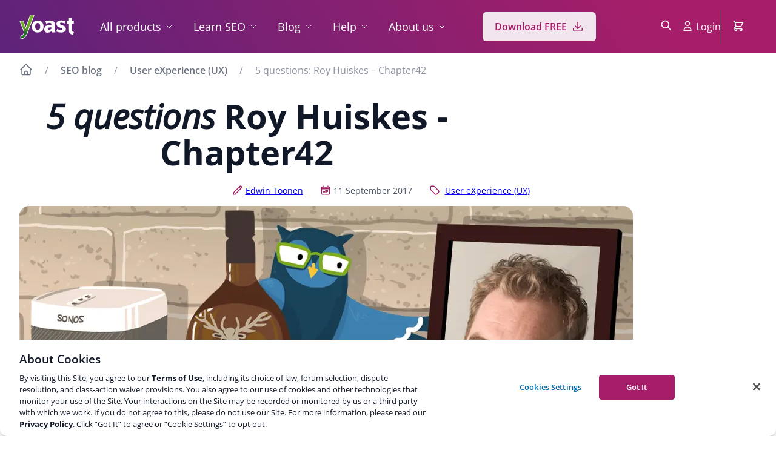

--- FILE ---
content_type: text/html; charset=UTF-8
request_url: https://yoast.com/interview-roy-huiskes/
body_size: 41378
content:
<!DOCTYPE html>
<html lang="en">
<head>

	<meta charset="utf-8">
	<meta name="viewport" content="width=device-width, initial-scale=1">
	<meta name="color-scheme" content="only light">

	<title>5 questions: Roy Huiskes - Chapter42 &#8226; Yoast</title>

	<script src="https://cdn-4.convertexperiments.com/js/1004924-1004851.js"></script>
		<script>
			var dataLayer = dataLayer || [];
			dataLayer.push({"logged_in":false,"currency_code":"$","currency_string":"USD","user_region":"US","yoast_seo_score":66,"yoast_readability_score":60,"yoast_cornerstone_content":true,"yoast_primary_category":""});
		</script>
		<script>(function(w,d,s,l,i){w[l]=w[l]||[];w[l].push({'gtm.start': new Date().getTime(),event:'gtm.js'});var f=d.getElementsByTagName(s)[0], j=d.createElement(s),dl=l!='dataLayer'?'&l='+l:'';j.async=true;j.src= 'https://www.googletagmanager.com/gtm.js?id='+i+dl;f.parentNode.insertBefore(j,f);})(window,document,'script','dataLayer','GTM-NHRB36F');</script>

		<meta name='robots' content='index, follow, max-image-preview:large, max-snippet:-1, max-video-preview:-1' />
<link rel="preload" as="image" imagesrcset="https://yoast.com/cdn-cgi/image/width=400%2Cheight=210%2Cfit=cover%2Cf=auto%2Cquality=75%2Conerror=redirect/app/uploads/2017/09/yoastcon_roy.png 400w, https://yoast.com/cdn-cgi/image/width=400%2Cheight=210%2Cdpr=2%2Cfit=cover%2Cf=auto%2Cquality=75%2Conerror=redirect/app/uploads/2017/09/yoastcon_roy.png 800w, https://yoast.com/cdn-cgi/image/width=600%2Cheight=315%2Cfit=cover%2Cf=auto%2Cquality=75%2Conerror=redirect/app/uploads/2017/09/yoastcon_roy.png 600w, https://yoast.com/cdn-cgi/image/width=600%2Cheight=315%2Cdpr=2%2Cfit=cover%2Cf=auto%2Cquality=75%2Conerror=redirect/app/uploads/2017/09/yoastcon_roy.png 1200w, https://yoast.com/cdn-cgi/image/width=800%2Cheight=420%2Cfit=cover%2Cf=auto%2Cquality=75%2Conerror=redirect/app/uploads/2017/09/yoastcon_roy.png 800w, https://yoast.com/cdn-cgi/image/width=800%2Cheight=420%2Cdpr=2%2Cfit=cover%2Cf=auto%2Cquality=75%2Conerror=redirect/app/uploads/2017/09/yoastcon_roy.png 1600w, https://yoast.com/cdn-cgi/image/width=1012%2Cheight=531%2Cfit=cover%2Cf=auto%2Cquality=75%2Conerror=redirect/app/uploads/2017/09/yoastcon_roy.png 1012w, https://yoast.com/cdn-cgi/image/width=1012%2Cheight=531%2Cdpr=2%2Cfit=cover%2Cf=auto%2Cquality=75%2Conerror=redirect/app/uploads/2017/09/yoastcon_roy.png 2024w " imagesizes="(max-width: 1012px) 100vw, 1012px" as="image" fetchpriority="high">
	<!-- This site is optimized with the Yoast SEO Premium plugin v26.9-RC1 (Yoast SEO v26.9-RC2) - https://yoast.com/product/yoast-seo-premium-wordpress/ -->
	<meta name="description" content="In this interview, SEO expert Roy Huiskes discusses the importance of doing proper keyword research, to get you all warmed up for his workshop at YoastCon!" />
	<link rel="canonical" href="https://yoast.com/interview-roy-huiskes/" />
	<meta property="og:locale" content="en_US" />
	<meta property="og:type" content="article" />
	<meta property="og:title" content="5 questions: Roy Huiskes - Chapter42" />
	<meta property="og:description" content="In this interview, SEO expert Roy Huiskes discusses the importance of doing proper keyword research, to get you all warmed up for his workshop at YoastCon!" />
	<meta property="og:url" content="https://yoast.com/interview-roy-huiskes/" />
	<meta property="og:site_name" content="Yoast" />
	<meta property="article:publisher" content="https://www.facebook.com/yoast" />
	<meta property="article:published_time" content="2017-09-11T13:32:11+00:00" />
	<meta property="article:modified_time" content="2019-05-09T14:45:26+00:00" />
	<meta property="og:image" content="https://yoast.com/app/uploads/2017/09/interview-Roy-Huiskes.jpg" />
	<meta property="og:image:width" content="1200" />
	<meta property="og:image:height" content="628" />
	<meta property="og:image:type" content="image/jpeg" />
	<meta name="author" content="Edwin Toonen" />
	<meta name="twitter:card" content="summary_large_image" />
	<meta name="twitter:creator" content="@yoast" />
	<meta name="twitter:site" content="@yoast" />
	<meta name="twitter:label1" content="Written by" />
	<meta name="twitter:data1" content="Edwin Toonen" />
	<meta name="twitter:label2" content="Est. reading time" />
	<meta name="twitter:data2" content="4 minutes" />
	<script type="application/ld+json" class="yoast-schema-graph">{"@context":"https://schema.org","@graph":[{"@type":"Article","@id":"https://yoast.com/interview-roy-huiskes/#article","isPartOf":{"@id":"https://yoast.com/interview-roy-huiskes/"},"author":{"name":"Edwin Toonen","@id":"https://yoast.com/#/schema/person/20f2f5b716256f77986451b4794a8f21"},"headline":"5 questions: Roy Huiskes &#8211; Chapter42","datePublished":"2017-09-11T13:32:11+00:00","dateModified":"2019-05-09T14:45:26+00:00","mainEntityOfPage":{"@id":"https://yoast.com/interview-roy-huiskes/"},"wordCount":760,"commentCount":0,"publisher":{"@id":"https://yoast.com/#organization"},"image":{"@id":"https://yoast.com/interview-roy-huiskes/#primaryimage"},"thumbnailUrl":"https://yoast.com/app/uploads/2017/09/yoastcon_roy.png","keywords":["User eXperience (UX)"],"inLanguage":"en-US","potentialAction":[{"@type":"CommentAction","name":"Comment","target":["https://yoast.com/interview-roy-huiskes/#respond"]}],"copyrightYear":"2017","copyrightHolder":{"@id":"https://yoast.com/#organization"}},{"@type":"WebPage","@id":"https://yoast.com/interview-roy-huiskes/","url":"https://yoast.com/interview-roy-huiskes/","name":"5 questions: Roy Huiskes - Chapter42 &#8226; Yoast","isPartOf":{"@id":"https://yoast.com/#website"},"primaryImageOfPage":{"@id":"https://yoast.com/interview-roy-huiskes/#primaryimage"},"image":{"@id":"https://yoast.com/interview-roy-huiskes/#primaryimage"},"thumbnailUrl":"https://yoast.com/app/uploads/2017/09/yoastcon_roy.png","datePublished":"2017-09-11T13:32:11+00:00","dateModified":"2019-05-09T14:45:26+00:00","description":"In this interview, SEO expert Roy Huiskes discusses the importance of doing proper keyword research, to get you all warmed up for his workshop at YoastCon!","breadcrumb":{"@id":"https://yoast.com/interview-roy-huiskes/#breadcrumb"},"inLanguage":"en-US","potentialAction":[{"@type":"ReadAction","target":["https://yoast.com/interview-roy-huiskes/"]}]},{"@type":"ImageObject","inLanguage":"en-US","@id":"https://yoast.com/interview-roy-huiskes/#primaryimage","url":"https://yoast.com/app/uploads/2017/09/yoastcon_roy.png","contentUrl":"https://yoast.com/app/uploads/2017/09/yoastcon_roy.png","width":1200,"height":628,"caption":"Interview Roy Huiskes"},{"@type":"BreadcrumbList","@id":"https://yoast.com/interview-roy-huiskes/#breadcrumb","itemListElement":[{"@type":"ListItem","position":1,"name":"Home","item":"https://yoast.com/"},{"@type":"ListItem","position":2,"name":"SEO blog","item":"https://yoast.com/seo-blog/"},{"@type":"ListItem","position":3,"name":"User eXperience (UX)","item":"https://yoast.com/tag/usability/"},{"@type":"ListItem","position":4,"name":"5 questions: Roy Huiskes &#8211; Chapter42"}]},{"@type":"WebSite","@id":"https://yoast.com/#website","url":"https://yoast.com/","name":"Yoast","description":"SEO for everyone","publisher":{"@id":"https://yoast.com/#organization"},"potentialAction":[{"@type":"SearchAction","target":{"@type":"EntryPoint","urlTemplate":"https://yoast.com/?s={search_term_string}"},"query-input":{"@type":"PropertyValueSpecification","valueRequired":true,"valueName":"search_term_string"}}],"inLanguage":"en-US","copyrightHolder":{"@id":"https://yoast.com/#organization"}},{"@type":["Organization","Brand"],"@id":"https://yoast.com/#organization","name":"Yoast","url":"https://yoast.com/","logo":{"@type":"ImageObject","inLanguage":"en-US","@id":"https://yoast.com/#/schema/logo/image/","url":"https://yoast.com/app/uploads/2020/09/Yoast_Icon_SocialMedia_500x500.png","contentUrl":"https://yoast.com/app/uploads/2020/09/Yoast_Icon_SocialMedia_500x500.png","width":500,"height":500,"caption":"Yoast"},"image":{"@id":"https://yoast.com/#/schema/logo/image/"},"sameAs":["https://www.facebook.com/yoast","https://x.com/yoast","https://www.instagram.com/yoast/","https://www.linkedin.com/company/1414157/","https://www.pinterest.com/yoast/","https://www.youtube.com/yoast","https://en.wikipedia.org/wiki/Yoast","https://g.co/kgs/4H5sG2","https://g.co/kgs/a9XfUu"],"numberOfEmployees":93,"founder":{"@type":"Person","name":"Joost de Valk","sameAs":"https://en.wikipedia.org/wiki/Joost_de_Valk"},"foundingDate":"2010-05-01","slogan":"SEO for Everyone","description":"Yoast helps you with your website optimization, whether it be through our widely used SEO software or our online SEO courses: we&#039;re here to help.","legalName":"Yoast BV","parentOrganization":{"@type":"Organization","name":"Newfold Digital","description":"Newfold Digital is a leading web presence solutions provider serving millions of small-to-medium businesses globally.","url":"https://newfold.com/","sameAs":["https://newfold.com/"],"logo":"https://yoast.com/app/uploads/2022/01/newfold-logo.png"},"memberOf":{"@type":"Organization","name":"World Wide Web Consortium (W3C)","description":"The World Wide Web Consortium (W3C) is an international community that develops open standards to ensure the long-term growth of the Web.","url":"https://w3.org/","sameAs":["https://w3.org/"],"logo":"https://www.w3.org/Icons/w3c_main.png"}},{"@type":"Person","@id":"https://yoast.com/#/schema/person/20f2f5b716256f77986451b4794a8f21","name":"Edwin Toonen","image":{"@type":"ImageObject","inLanguage":"en-US","@id":"https://yoast.com/#/schema/person/image/","url":"https://secure.gravatar.com/avatar/df589f573282036639aa897cf8257e5e26674afe55c8e10e338978f72b227af6?s=96&d=mm&r=g","contentUrl":"https://secure.gravatar.com/avatar/df589f573282036639aa897cf8257e5e26674afe55c8e10e338978f72b227af6?s=96&d=mm&r=g","caption":"Edwin Toonen"},"description":"Edwin is an experienced strategic content specialist. Before joining Yoast, he worked for a top-tier web design magazine, where he developed a keen understanding of how to create great content.","sameAs":["https://yoast.com","https://yoast.com/about-us/team/edwin-toonen/"],"gender":"male","knowsAbout":["Content production and marketing","SEO","Yoast SEO"],"knowsLanguage":["English","Dutch"],"jobTitle":"Strategic Content Specialist","worksFor":{"@id":"https://yoast.com/#organization"}}]}</script>
	<!-- / Yoast SEO Premium plugin. -->


<link rel='dns-prefetch' href='//fonts.googleapis.com' />
<link rel='dns-prefetch' href='//www.googletagmanager.com' />
<link rel="alternate" type="application/rss+xml" title="Yoast &raquo; Feed" href="https://yoast.com/feed/" />
<style id='wp-img-auto-sizes-contain-inline-css'>
img:is([sizes=auto i],[sizes^="auto," i]){contain-intrinsic-size:3000px 1500px}
/*# sourceURL=wp-img-auto-sizes-contain-inline-css */
</style>
<link rel="stylesheet" id="address-autocomplete-billing-block-css" href="https://yoast.com/app/plugins/address-autocomplete/build/style-address-autocomplete-billing-block.css?ver=1.1.2" media="all" />
<style id='global-styles-inline-css'>
:root{--wp--preset--aspect-ratio--square: 1;--wp--preset--aspect-ratio--4-3: 4/3;--wp--preset--aspect-ratio--3-4: 3/4;--wp--preset--aspect-ratio--3-2: 3/2;--wp--preset--aspect-ratio--2-3: 2/3;--wp--preset--aspect-ratio--16-9: 16/9;--wp--preset--aspect-ratio--9-16: 9/16;--wp--preset--color--black: #000000;--wp--preset--color--cyan-bluish-gray: #abb8c3;--wp--preset--color--white: #FFFFFF;--wp--preset--color--pale-pink: #f78da7;--wp--preset--color--vivid-red: #cf2e2e;--wp--preset--color--luminous-vivid-orange: #ff6900;--wp--preset--color--luminous-vivid-amber: #fcb900;--wp--preset--color--light-green-cyan: #7bdcb5;--wp--preset--color--vivid-green-cyan: #00d084;--wp--preset--color--pale-cyan-blue: #8ed1fc;--wp--preset--color--vivid-cyan-blue: #0693e3;--wp--preset--color--vivid-purple: #9b51e0;--wp--preset--color--yoast-purple: #A61E69;--wp--preset--color--default-font-color: #4B5563;--wp--preset--color--dimmed-font-color: #8C929F;--wp--preset--color--amber-100: #FEF3C7;--wp--preset--color--amber-200: #FDE68A;--wp--preset--color--amber-300: #FCD34D;--wp--preset--color--amber-400: #FBBF24;--wp--preset--color--amber-500: #F59E0B;--wp--preset--color--amber-600: #b37500;--wp--preset--color--amber-800: #92400E;--wp--preset--color--amber-900: #78350F;--wp--preset--color--blue-100: #DBEAFE;--wp--preset--color--blue-500: #3B82F6;--wp--preset--color--sky-blue-700: #0369a1;--wp--preset--color--blue-800: #1E40AF;--wp--preset--color--gray-50: #F8F9FA;--wp--preset--color--gray-100: #F3F4F6;--wp--preset--color--gray-200: #E5E7Eb;--wp--preset--color--gray-300: #D1D5DB;--wp--preset--color--gray-400: #8C929F;--wp--preset--color--gray-500: #6B7280;--wp--preset--color--gray-600: #4B5563;--wp--preset--color--gray-700: #374151;--wp--preset--color--gray-800: #1F2937;--wp--preset--color--gray-900: #111827;--wp--preset--color--gray-950: #030712;--wp--preset--color--green-100: #DCFCE7;--wp--preset--color--green-500: #22C55E;--wp--preset--color--green-600: #13A047;--wp--preset--color--green-800: #166534;--wp--preset--color--red-100: #FEE2E2;--wp--preset--color--red-500: #EF4444;--wp--preset--color--red-800: #991B1B;--wp--preset--color--orange-red: #DC3232;--wp--preset--color--purple-50: #F9F1F6;--wp--preset--color--purple-100: #F3E5ED;--wp--preset--color--purple-200: #EDCFE0;--wp--preset--color--purple-300: #CD82AB;--wp--preset--color--purple-400: #B94986;--wp--preset--color--purple-500: #A61E69;--wp--preset--color--purple-600: #9A1660;--wp--preset--color--purple-700: #8F0F57;--wp--preset--color--purple-800: #83084E;--wp--preset--color--purple-900: #770045;--wp--preset--color--wp-blue: #0073AA;--wp--preset--color--rgba-black-0: rgba(0, 0, 0, 0);--wp--preset--color--rgba-black-06: rgba(0, 0, 0, 0.06);--wp--preset--color--rgba-black-1: rgba(0, 0, 0, 0.1);--wp--preset--color--rgba-black-2: rgba(0, 0, 0, 0.2);--wp--preset--color--rgba-black-4: rgba(0, 0, 0, 0.4);--wp--preset--color--rgba-purple-500-1: rgba(166, 30, 105, 0.1);--wp--preset--color--rgba-purple-500-3: rgba(166, 30, 105, 0.3);--wp--preset--color--rgba-purple-500-8: rgba(166, 30, 105, 0.8);--wp--preset--color--rgba-skye-blue-700-25: rgba(3, 105, 161, 0.25);--wp--preset--color--rgba-white: rgba(255, 255, 255, 0.1);--wp--preset--color--rgba-white-18: rgba(255, 255, 255, 0.18);--wp--preset--color--rgba-white-2: rgba(255, 255, 255, 0.2);--wp--preset--color--rgba-white-6: rgba(255, 255, 255, 0.6);--wp--preset--color--rgba-white-95: rgba(255, 255, 255, 0.95);--wp--preset--gradient--vivid-cyan-blue-to-vivid-purple: linear-gradient(135deg,rgb(6,147,227) 0%,rgb(155,81,224) 100%);--wp--preset--gradient--light-green-cyan-to-vivid-green-cyan: linear-gradient(135deg,rgb(122,220,180) 0%,rgb(0,208,130) 100%);--wp--preset--gradient--luminous-vivid-amber-to-luminous-vivid-orange: linear-gradient(135deg,rgb(252,185,0) 0%,rgb(255,105,0) 100%);--wp--preset--gradient--luminous-vivid-orange-to-vivid-red: linear-gradient(135deg,rgb(255,105,0) 0%,rgb(207,46,46) 100%);--wp--preset--gradient--very-light-gray-to-cyan-bluish-gray: linear-gradient(135deg,rgb(238,238,238) 0%,rgb(169,184,195) 100%);--wp--preset--gradient--cool-to-warm-spectrum: linear-gradient(135deg,rgb(74,234,220) 0%,rgb(151,120,209) 20%,rgb(207,42,186) 40%,rgb(238,44,130) 60%,rgb(251,105,98) 80%,rgb(254,248,76) 100%);--wp--preset--gradient--blush-light-purple: linear-gradient(135deg,rgb(255,206,236) 0%,rgb(152,150,240) 100%);--wp--preset--gradient--blush-bordeaux: linear-gradient(135deg,rgb(254,205,165) 0%,rgb(254,45,45) 50%,rgb(107,0,62) 100%);--wp--preset--gradient--luminous-dusk: linear-gradient(135deg,rgb(255,203,112) 0%,rgb(199,81,192) 50%,rgb(65,88,208) 100%);--wp--preset--gradient--pale-ocean: linear-gradient(135deg,rgb(255,245,203) 0%,rgb(182,227,212) 50%,rgb(51,167,181) 100%);--wp--preset--gradient--electric-grass: linear-gradient(135deg,rgb(202,248,128) 0%,rgb(113,206,126) 100%);--wp--preset--gradient--midnight: linear-gradient(135deg,rgb(2,3,129) 0%,rgb(40,116,252) 100%);--wp--preset--gradient--dark-pink-to-light-purple: linear-gradient(85deg, #A61E69 0%, #6366F1 100%);--wp--preset--gradient--dark-to-light-purple: linear-gradient(60deg, #5d237a 0%, #a61e69 84%, #a61e69 100%);--wp--preset--gradient--dark-blue-to-black: linear-gradient(180deg, #2B3A55 0%, #07101F 100%);--wp--preset--font-size--small: 13px;--wp--preset--font-size--medium: 20px;--wp--preset--font-size--large: 36px;--wp--preset--font-size--x-large: 42px;--wp--preset--spacing--20: 0.44rem;--wp--preset--spacing--30: 0.67rem;--wp--preset--spacing--40: 1rem;--wp--preset--spacing--50: 1.5rem;--wp--preset--spacing--60: 2.25rem;--wp--preset--spacing--70: 3.38rem;--wp--preset--spacing--80: 5.06rem;--wp--preset--shadow--natural: 6px 6px 9px rgba(0, 0, 0, 0.2);--wp--preset--shadow--deep: 12px 12px 50px rgba(0, 0, 0, 0.4);--wp--preset--shadow--sharp: 6px 6px 0px rgba(0, 0, 0, 0.2);--wp--preset--shadow--outlined: 6px 6px 0px -3px rgb(255, 255, 255), 6px 6px rgb(0, 0, 0);--wp--preset--shadow--crisp: 6px 6px 0px rgb(0, 0, 0);--wp--preset--shadow--shadow-sm: 0px 1px 2px 0px #0000000D;--wp--preset--shadow--shadow: 0px 1px 2px 0px #0000000F, 0px 1px 3px 0px #0000001A;--wp--preset--shadow--shadow-md: 0px 2px 4px -1px #0000000F, 0px 4px 6px -1px #0000001A;--wp--preset--shadow--shadow-lg: 0px 4px 6px -2px #0000000D, 0px 10px 15px -3px #0000001A;--wp--preset--shadow--shadow-xl: 0px 10px 10px -5px #0000000A, 0px 20px 25px -5px #0000001A;--wp--preset--shadow--shadow-xxl: 0px 25px 50px -12px #00000040;--wp--preset--shadow--shadow-inner: 0px 2px 4px 0px #0000000F inset;}.wp-block-image{--wp--preset--color--gray-400: #9CA3AF;}:where(body) { margin: 0; }.wp-site-blocks > .alignleft { float: left; margin-right: 2em; }.wp-site-blocks > .alignright { float: right; margin-left: 2em; }.wp-site-blocks > .aligncenter { justify-content: center; margin-left: auto; margin-right: auto; }:where(.is-layout-flex){gap: 0.5em;}:where(.is-layout-grid){gap: 0.5em;}.is-layout-flow > .alignleft{float: left;margin-inline-start: 0;margin-inline-end: 2em;}.is-layout-flow > .alignright{float: right;margin-inline-start: 2em;margin-inline-end: 0;}.is-layout-flow > .aligncenter{margin-left: auto !important;margin-right: auto !important;}.is-layout-constrained > .alignleft{float: left;margin-inline-start: 0;margin-inline-end: 2em;}.is-layout-constrained > .alignright{float: right;margin-inline-start: 2em;margin-inline-end: 0;}.is-layout-constrained > .aligncenter{margin-left: auto !important;margin-right: auto !important;}.is-layout-constrained > :where(:not(.alignleft):not(.alignright):not(.alignfull)){margin-left: auto !important;margin-right: auto !important;}body .is-layout-flex{display: flex;}.is-layout-flex{flex-wrap: wrap;align-items: center;}.is-layout-flex > :is(*, div){margin: 0;}body .is-layout-grid{display: grid;}.is-layout-grid > :is(*, div){margin: 0;}body{padding-top: 0px;padding-right: 0px;padding-bottom: 0px;padding-left: 0px;}a:where(:not(.wp-element-button)){text-decoration: underline;}:root :where(.wp-element-button, .wp-block-button__link){background-color: #32373c;border-width: 0;color: #fff;font-family: inherit;font-size: inherit;font-style: inherit;font-weight: inherit;letter-spacing: inherit;line-height: inherit;padding-top: calc(0.667em + 2px);padding-right: calc(1.333em + 2px);padding-bottom: calc(0.667em + 2px);padding-left: calc(1.333em + 2px);text-decoration: none;text-transform: inherit;}:root :where(.wp-block-button .wp-block-button__link){background-color: var(--button-background-amber);border-radius: var(--button-border-radius);border-width: 0;color: var(--button-font-amber);font-size: 1rem;font-weight: 600;line-height: 1.5rem;padding-top: 12px;padding-right: 20px;padding-bottom: 12px;padding-left: 20px;box-shadow: none;}:root :where(.wp-block-button .wp-block-button__link:hover){background:var(--button-background-amber-hover)}.has-black-color{color: var(--wp--preset--color--black) !important;}.has-cyan-bluish-gray-color{color: var(--wp--preset--color--cyan-bluish-gray) !important;}.has-white-color{color: var(--wp--preset--color--white) !important;}.has-pale-pink-color{color: var(--wp--preset--color--pale-pink) !important;}.has-vivid-red-color{color: var(--wp--preset--color--vivid-red) !important;}.has-luminous-vivid-orange-color{color: var(--wp--preset--color--luminous-vivid-orange) !important;}.has-luminous-vivid-amber-color{color: var(--wp--preset--color--luminous-vivid-amber) !important;}.has-light-green-cyan-color{color: var(--wp--preset--color--light-green-cyan) !important;}.has-vivid-green-cyan-color{color: var(--wp--preset--color--vivid-green-cyan) !important;}.has-pale-cyan-blue-color{color: var(--wp--preset--color--pale-cyan-blue) !important;}.has-vivid-cyan-blue-color{color: var(--wp--preset--color--vivid-cyan-blue) !important;}.has-vivid-purple-color{color: var(--wp--preset--color--vivid-purple) !important;}.has-yoast-purple-color{color: var(--wp--preset--color--yoast-purple) !important;}.has-default-font-color-color{color: var(--wp--preset--color--default-font-color) !important;}.has-dimmed-font-color-color{color: var(--wp--preset--color--dimmed-font-color) !important;}.has-amber-100-color{color: var(--wp--preset--color--amber-100) !important;}.has-amber-200-color{color: var(--wp--preset--color--amber-200) !important;}.has-amber-300-color{color: var(--wp--preset--color--amber-300) !important;}.has-amber-400-color{color: var(--wp--preset--color--amber-400) !important;}.has-amber-500-color{color: var(--wp--preset--color--amber-500) !important;}.has-amber-600-color{color: var(--wp--preset--color--amber-600) !important;}.has-amber-800-color{color: var(--wp--preset--color--amber-800) !important;}.has-amber-900-color{color: var(--wp--preset--color--amber-900) !important;}.has-blue-100-color{color: var(--wp--preset--color--blue-100) !important;}.has-blue-500-color{color: var(--wp--preset--color--blue-500) !important;}.has-sky-blue-700-color{color: var(--wp--preset--color--sky-blue-700) !important;}.has-blue-800-color{color: var(--wp--preset--color--blue-800) !important;}.has-gray-50-color{color: var(--wp--preset--color--gray-50) !important;}.has-gray-100-color{color: var(--wp--preset--color--gray-100) !important;}.has-gray-200-color{color: var(--wp--preset--color--gray-200) !important;}.has-gray-300-color{color: var(--wp--preset--color--gray-300) !important;}.has-gray-400-color{color: var(--wp--preset--color--gray-400) !important;}.has-gray-500-color{color: var(--wp--preset--color--gray-500) !important;}.has-gray-600-color{color: var(--wp--preset--color--gray-600) !important;}.has-gray-700-color{color: var(--wp--preset--color--gray-700) !important;}.has-gray-800-color{color: var(--wp--preset--color--gray-800) !important;}.has-gray-900-color{color: var(--wp--preset--color--gray-900) !important;}.has-gray-950-color{color: var(--wp--preset--color--gray-950) !important;}.has-green-100-color{color: var(--wp--preset--color--green-100) !important;}.has-green-500-color{color: var(--wp--preset--color--green-500) !important;}.has-green-600-color{color: var(--wp--preset--color--green-600) !important;}.has-green-800-color{color: var(--wp--preset--color--green-800) !important;}.has-red-100-color{color: var(--wp--preset--color--red-100) !important;}.has-red-500-color{color: var(--wp--preset--color--red-500) !important;}.has-red-800-color{color: var(--wp--preset--color--red-800) !important;}.has-orange-red-color{color: var(--wp--preset--color--orange-red) !important;}.has-purple-50-color{color: var(--wp--preset--color--purple-50) !important;}.has-purple-100-color{color: var(--wp--preset--color--purple-100) !important;}.has-purple-200-color{color: var(--wp--preset--color--purple-200) !important;}.has-purple-300-color{color: var(--wp--preset--color--purple-300) !important;}.has-purple-400-color{color: var(--wp--preset--color--purple-400) !important;}.has-purple-500-color{color: var(--wp--preset--color--purple-500) !important;}.has-purple-600-color{color: var(--wp--preset--color--purple-600) !important;}.has-purple-700-color{color: var(--wp--preset--color--purple-700) !important;}.has-purple-800-color{color: var(--wp--preset--color--purple-800) !important;}.has-purple-900-color{color: var(--wp--preset--color--purple-900) !important;}.has-wp-blue-color{color: var(--wp--preset--color--wp-blue) !important;}.has-rgba-black-0-color{color: var(--wp--preset--color--rgba-black-0) !important;}.has-rgba-black-06-color{color: var(--wp--preset--color--rgba-black-06) !important;}.has-rgba-black-1-color{color: var(--wp--preset--color--rgba-black-1) !important;}.has-rgba-black-2-color{color: var(--wp--preset--color--rgba-black-2) !important;}.has-rgba-black-4-color{color: var(--wp--preset--color--rgba-black-4) !important;}.has-rgba-purple-500-1-color{color: var(--wp--preset--color--rgba-purple-500-1) !important;}.has-rgba-purple-500-3-color{color: var(--wp--preset--color--rgba-purple-500-3) !important;}.has-rgba-purple-500-8-color{color: var(--wp--preset--color--rgba-purple-500-8) !important;}.has-rgba-skye-blue-700-25-color{color: var(--wp--preset--color--rgba-skye-blue-700-25) !important;}.has-rgba-white-color{color: var(--wp--preset--color--rgba-white) !important;}.has-rgba-white-18-color{color: var(--wp--preset--color--rgba-white-18) !important;}.has-rgba-white-2-color{color: var(--wp--preset--color--rgba-white-2) !important;}.has-rgba-white-6-color{color: var(--wp--preset--color--rgba-white-6) !important;}.has-rgba-white-95-color{color: var(--wp--preset--color--rgba-white-95) !important;}.has-black-background-color{background-color: var(--wp--preset--color--black) !important;}.has-cyan-bluish-gray-background-color{background-color: var(--wp--preset--color--cyan-bluish-gray) !important;}.has-white-background-color{background-color: var(--wp--preset--color--white) !important;}.has-pale-pink-background-color{background-color: var(--wp--preset--color--pale-pink) !important;}.has-vivid-red-background-color{background-color: var(--wp--preset--color--vivid-red) !important;}.has-luminous-vivid-orange-background-color{background-color: var(--wp--preset--color--luminous-vivid-orange) !important;}.has-luminous-vivid-amber-background-color{background-color: var(--wp--preset--color--luminous-vivid-amber) !important;}.has-light-green-cyan-background-color{background-color: var(--wp--preset--color--light-green-cyan) !important;}.has-vivid-green-cyan-background-color{background-color: var(--wp--preset--color--vivid-green-cyan) !important;}.has-pale-cyan-blue-background-color{background-color: var(--wp--preset--color--pale-cyan-blue) !important;}.has-vivid-cyan-blue-background-color{background-color: var(--wp--preset--color--vivid-cyan-blue) !important;}.has-vivid-purple-background-color{background-color: var(--wp--preset--color--vivid-purple) !important;}.has-yoast-purple-background-color{background-color: var(--wp--preset--color--yoast-purple) !important;}.has-default-font-color-background-color{background-color: var(--wp--preset--color--default-font-color) !important;}.has-dimmed-font-color-background-color{background-color: var(--wp--preset--color--dimmed-font-color) !important;}.has-amber-100-background-color{background-color: var(--wp--preset--color--amber-100) !important;}.has-amber-200-background-color{background-color: var(--wp--preset--color--amber-200) !important;}.has-amber-300-background-color{background-color: var(--wp--preset--color--amber-300) !important;}.has-amber-400-background-color{background-color: var(--wp--preset--color--amber-400) !important;}.has-amber-500-background-color{background-color: var(--wp--preset--color--amber-500) !important;}.has-amber-600-background-color{background-color: var(--wp--preset--color--amber-600) !important;}.has-amber-800-background-color{background-color: var(--wp--preset--color--amber-800) !important;}.has-amber-900-background-color{background-color: var(--wp--preset--color--amber-900) !important;}.has-blue-100-background-color{background-color: var(--wp--preset--color--blue-100) !important;}.has-blue-500-background-color{background-color: var(--wp--preset--color--blue-500) !important;}.has-sky-blue-700-background-color{background-color: var(--wp--preset--color--sky-blue-700) !important;}.has-blue-800-background-color{background-color: var(--wp--preset--color--blue-800) !important;}.has-gray-50-background-color{background-color: var(--wp--preset--color--gray-50) !important;}.has-gray-100-background-color{background-color: var(--wp--preset--color--gray-100) !important;}.has-gray-200-background-color{background-color: var(--wp--preset--color--gray-200) !important;}.has-gray-300-background-color{background-color: var(--wp--preset--color--gray-300) !important;}.has-gray-400-background-color{background-color: var(--wp--preset--color--gray-400) !important;}.has-gray-500-background-color{background-color: var(--wp--preset--color--gray-500) !important;}.has-gray-600-background-color{background-color: var(--wp--preset--color--gray-600) !important;}.has-gray-700-background-color{background-color: var(--wp--preset--color--gray-700) !important;}.has-gray-800-background-color{background-color: var(--wp--preset--color--gray-800) !important;}.has-gray-900-background-color{background-color: var(--wp--preset--color--gray-900) !important;}.has-gray-950-background-color{background-color: var(--wp--preset--color--gray-950) !important;}.has-green-100-background-color{background-color: var(--wp--preset--color--green-100) !important;}.has-green-500-background-color{background-color: var(--wp--preset--color--green-500) !important;}.has-green-600-background-color{background-color: var(--wp--preset--color--green-600) !important;}.has-green-800-background-color{background-color: var(--wp--preset--color--green-800) !important;}.has-red-100-background-color{background-color: var(--wp--preset--color--red-100) !important;}.has-red-500-background-color{background-color: var(--wp--preset--color--red-500) !important;}.has-red-800-background-color{background-color: var(--wp--preset--color--red-800) !important;}.has-orange-red-background-color{background-color: var(--wp--preset--color--orange-red) !important;}.has-purple-50-background-color{background-color: var(--wp--preset--color--purple-50) !important;}.has-purple-100-background-color{background-color: var(--wp--preset--color--purple-100) !important;}.has-purple-200-background-color{background-color: var(--wp--preset--color--purple-200) !important;}.has-purple-300-background-color{background-color: var(--wp--preset--color--purple-300) !important;}.has-purple-400-background-color{background-color: var(--wp--preset--color--purple-400) !important;}.has-purple-500-background-color{background-color: var(--wp--preset--color--purple-500) !important;}.has-purple-600-background-color{background-color: var(--wp--preset--color--purple-600) !important;}.has-purple-700-background-color{background-color: var(--wp--preset--color--purple-700) !important;}.has-purple-800-background-color{background-color: var(--wp--preset--color--purple-800) !important;}.has-purple-900-background-color{background-color: var(--wp--preset--color--purple-900) !important;}.has-wp-blue-background-color{background-color: var(--wp--preset--color--wp-blue) !important;}.has-rgba-black-0-background-color{background-color: var(--wp--preset--color--rgba-black-0) !important;}.has-rgba-black-06-background-color{background-color: var(--wp--preset--color--rgba-black-06) !important;}.has-rgba-black-1-background-color{background-color: var(--wp--preset--color--rgba-black-1) !important;}.has-rgba-black-2-background-color{background-color: var(--wp--preset--color--rgba-black-2) !important;}.has-rgba-black-4-background-color{background-color: var(--wp--preset--color--rgba-black-4) !important;}.has-rgba-purple-500-1-background-color{background-color: var(--wp--preset--color--rgba-purple-500-1) !important;}.has-rgba-purple-500-3-background-color{background-color: var(--wp--preset--color--rgba-purple-500-3) !important;}.has-rgba-purple-500-8-background-color{background-color: var(--wp--preset--color--rgba-purple-500-8) !important;}.has-rgba-skye-blue-700-25-background-color{background-color: var(--wp--preset--color--rgba-skye-blue-700-25) !important;}.has-rgba-white-background-color{background-color: var(--wp--preset--color--rgba-white) !important;}.has-rgba-white-18-background-color{background-color: var(--wp--preset--color--rgba-white-18) !important;}.has-rgba-white-2-background-color{background-color: var(--wp--preset--color--rgba-white-2) !important;}.has-rgba-white-6-background-color{background-color: var(--wp--preset--color--rgba-white-6) !important;}.has-rgba-white-95-background-color{background-color: var(--wp--preset--color--rgba-white-95) !important;}.has-black-border-color{border-color: var(--wp--preset--color--black) !important;}.has-cyan-bluish-gray-border-color{border-color: var(--wp--preset--color--cyan-bluish-gray) !important;}.has-white-border-color{border-color: var(--wp--preset--color--white) !important;}.has-pale-pink-border-color{border-color: var(--wp--preset--color--pale-pink) !important;}.has-vivid-red-border-color{border-color: var(--wp--preset--color--vivid-red) !important;}.has-luminous-vivid-orange-border-color{border-color: var(--wp--preset--color--luminous-vivid-orange) !important;}.has-luminous-vivid-amber-border-color{border-color: var(--wp--preset--color--luminous-vivid-amber) !important;}.has-light-green-cyan-border-color{border-color: var(--wp--preset--color--light-green-cyan) !important;}.has-vivid-green-cyan-border-color{border-color: var(--wp--preset--color--vivid-green-cyan) !important;}.has-pale-cyan-blue-border-color{border-color: var(--wp--preset--color--pale-cyan-blue) !important;}.has-vivid-cyan-blue-border-color{border-color: var(--wp--preset--color--vivid-cyan-blue) !important;}.has-vivid-purple-border-color{border-color: var(--wp--preset--color--vivid-purple) !important;}.has-yoast-purple-border-color{border-color: var(--wp--preset--color--yoast-purple) !important;}.has-default-font-color-border-color{border-color: var(--wp--preset--color--default-font-color) !important;}.has-dimmed-font-color-border-color{border-color: var(--wp--preset--color--dimmed-font-color) !important;}.has-amber-100-border-color{border-color: var(--wp--preset--color--amber-100) !important;}.has-amber-200-border-color{border-color: var(--wp--preset--color--amber-200) !important;}.has-amber-300-border-color{border-color: var(--wp--preset--color--amber-300) !important;}.has-amber-400-border-color{border-color: var(--wp--preset--color--amber-400) !important;}.has-amber-500-border-color{border-color: var(--wp--preset--color--amber-500) !important;}.has-amber-600-border-color{border-color: var(--wp--preset--color--amber-600) !important;}.has-amber-800-border-color{border-color: var(--wp--preset--color--amber-800) !important;}.has-amber-900-border-color{border-color: var(--wp--preset--color--amber-900) !important;}.has-blue-100-border-color{border-color: var(--wp--preset--color--blue-100) !important;}.has-blue-500-border-color{border-color: var(--wp--preset--color--blue-500) !important;}.has-sky-blue-700-border-color{border-color: var(--wp--preset--color--sky-blue-700) !important;}.has-blue-800-border-color{border-color: var(--wp--preset--color--blue-800) !important;}.has-gray-50-border-color{border-color: var(--wp--preset--color--gray-50) !important;}.has-gray-100-border-color{border-color: var(--wp--preset--color--gray-100) !important;}.has-gray-200-border-color{border-color: var(--wp--preset--color--gray-200) !important;}.has-gray-300-border-color{border-color: var(--wp--preset--color--gray-300) !important;}.has-gray-400-border-color{border-color: var(--wp--preset--color--gray-400) !important;}.has-gray-500-border-color{border-color: var(--wp--preset--color--gray-500) !important;}.has-gray-600-border-color{border-color: var(--wp--preset--color--gray-600) !important;}.has-gray-700-border-color{border-color: var(--wp--preset--color--gray-700) !important;}.has-gray-800-border-color{border-color: var(--wp--preset--color--gray-800) !important;}.has-gray-900-border-color{border-color: var(--wp--preset--color--gray-900) !important;}.has-gray-950-border-color{border-color: var(--wp--preset--color--gray-950) !important;}.has-green-100-border-color{border-color: var(--wp--preset--color--green-100) !important;}.has-green-500-border-color{border-color: var(--wp--preset--color--green-500) !important;}.has-green-600-border-color{border-color: var(--wp--preset--color--green-600) !important;}.has-green-800-border-color{border-color: var(--wp--preset--color--green-800) !important;}.has-red-100-border-color{border-color: var(--wp--preset--color--red-100) !important;}.has-red-500-border-color{border-color: var(--wp--preset--color--red-500) !important;}.has-red-800-border-color{border-color: var(--wp--preset--color--red-800) !important;}.has-orange-red-border-color{border-color: var(--wp--preset--color--orange-red) !important;}.has-purple-50-border-color{border-color: var(--wp--preset--color--purple-50) !important;}.has-purple-100-border-color{border-color: var(--wp--preset--color--purple-100) !important;}.has-purple-200-border-color{border-color: var(--wp--preset--color--purple-200) !important;}.has-purple-300-border-color{border-color: var(--wp--preset--color--purple-300) !important;}.has-purple-400-border-color{border-color: var(--wp--preset--color--purple-400) !important;}.has-purple-500-border-color{border-color: var(--wp--preset--color--purple-500) !important;}.has-purple-600-border-color{border-color: var(--wp--preset--color--purple-600) !important;}.has-purple-700-border-color{border-color: var(--wp--preset--color--purple-700) !important;}.has-purple-800-border-color{border-color: var(--wp--preset--color--purple-800) !important;}.has-purple-900-border-color{border-color: var(--wp--preset--color--purple-900) !important;}.has-wp-blue-border-color{border-color: var(--wp--preset--color--wp-blue) !important;}.has-rgba-black-0-border-color{border-color: var(--wp--preset--color--rgba-black-0) !important;}.has-rgba-black-06-border-color{border-color: var(--wp--preset--color--rgba-black-06) !important;}.has-rgba-black-1-border-color{border-color: var(--wp--preset--color--rgba-black-1) !important;}.has-rgba-black-2-border-color{border-color: var(--wp--preset--color--rgba-black-2) !important;}.has-rgba-black-4-border-color{border-color: var(--wp--preset--color--rgba-black-4) !important;}.has-rgba-purple-500-1-border-color{border-color: var(--wp--preset--color--rgba-purple-500-1) !important;}.has-rgba-purple-500-3-border-color{border-color: var(--wp--preset--color--rgba-purple-500-3) !important;}.has-rgba-purple-500-8-border-color{border-color: var(--wp--preset--color--rgba-purple-500-8) !important;}.has-rgba-skye-blue-700-25-border-color{border-color: var(--wp--preset--color--rgba-skye-blue-700-25) !important;}.has-rgba-white-border-color{border-color: var(--wp--preset--color--rgba-white) !important;}.has-rgba-white-18-border-color{border-color: var(--wp--preset--color--rgba-white-18) !important;}.has-rgba-white-2-border-color{border-color: var(--wp--preset--color--rgba-white-2) !important;}.has-rgba-white-6-border-color{border-color: var(--wp--preset--color--rgba-white-6) !important;}.has-rgba-white-95-border-color{border-color: var(--wp--preset--color--rgba-white-95) !important;}.has-vivid-cyan-blue-to-vivid-purple-gradient-background{background: var(--wp--preset--gradient--vivid-cyan-blue-to-vivid-purple) !important;}.has-light-green-cyan-to-vivid-green-cyan-gradient-background{background: var(--wp--preset--gradient--light-green-cyan-to-vivid-green-cyan) !important;}.has-luminous-vivid-amber-to-luminous-vivid-orange-gradient-background{background: var(--wp--preset--gradient--luminous-vivid-amber-to-luminous-vivid-orange) !important;}.has-luminous-vivid-orange-to-vivid-red-gradient-background{background: var(--wp--preset--gradient--luminous-vivid-orange-to-vivid-red) !important;}.has-very-light-gray-to-cyan-bluish-gray-gradient-background{background: var(--wp--preset--gradient--very-light-gray-to-cyan-bluish-gray) !important;}.has-cool-to-warm-spectrum-gradient-background{background: var(--wp--preset--gradient--cool-to-warm-spectrum) !important;}.has-blush-light-purple-gradient-background{background: var(--wp--preset--gradient--blush-light-purple) !important;}.has-blush-bordeaux-gradient-background{background: var(--wp--preset--gradient--blush-bordeaux) !important;}.has-luminous-dusk-gradient-background{background: var(--wp--preset--gradient--luminous-dusk) !important;}.has-pale-ocean-gradient-background{background: var(--wp--preset--gradient--pale-ocean) !important;}.has-electric-grass-gradient-background{background: var(--wp--preset--gradient--electric-grass) !important;}.has-midnight-gradient-background{background: var(--wp--preset--gradient--midnight) !important;}.has-dark-pink-to-light-purple-gradient-background{background: var(--wp--preset--gradient--dark-pink-to-light-purple) !important;}.has-dark-to-light-purple-gradient-background{background: var(--wp--preset--gradient--dark-to-light-purple) !important;}.has-dark-blue-to-black-gradient-background{background: var(--wp--preset--gradient--dark-blue-to-black) !important;}.has-small-font-size{font-size: var(--wp--preset--font-size--small) !important;}.has-medium-font-size{font-size: var(--wp--preset--font-size--medium) !important;}.has-large-font-size{font-size: var(--wp--preset--font-size--large) !important;}.has-x-large-font-size{font-size: var(--wp--preset--font-size--x-large) !important;}.wp-block-image.has-gray-400-color{color: var(--wp--preset--color--gray-400) !important;}.wp-block-image.has-gray-400-background-color{background-color: var(--wp--preset--color--gray-400) !important;}.wp-block-image.has-gray-400-border-color{border-color: var(--wp--preset--color--gray-400) !important;}
/*# sourceURL=global-styles-inline-css */
</style>
<style id='woocommerce-inline-inline-css'>
.woocommerce form .form-row .required { visibility: visible; }
/*# sourceURL=woocommerce-inline-inline-css */
</style>
<link rel="stylesheet" id="daexthefup-google-font-css" href="https://fonts.googleapis.com/css2?family=Inter%3Awght%40400%3B500%3B600&#038;ver=1.14#038;display=swap" media="all" />
<link rel="stylesheet" id="daexthefup-general-css" href="https://yoast.com/app/plugins/helpful-pro/public/assets/css/general.css?ver=1.14" media="all" />
<link rel="stylesheet" id="daexthefup-custom-css" href="https://yoast.com/app/uploads/daexthefup_uploads/custom-1.css?ver=1.14" media="all" />
<link rel="stylesheet" id="select2-css" href="https://yoast.com/app/plugins/woocommerce/assets/css/select2.css?ver=10.0.5" media="all" />
<link rel="stylesheet" id="yith-wcaf-css" href="https://yoast.com/app/plugins/yith-woocommerce-affiliates-premium/assets/css/yith-wcaf.min.css?ver=3.12.0" media="all" />
<link rel="stylesheet" id="brands-styles-css" href="https://yoast.com/app/plugins/woocommerce/assets/css/brands.css?ver=10.0.5" media="all" />
<link rel="stylesheet" id="yith-plugin-fw-icon-font-css" href="https://yoast.com/app/plugins/yith-multi-currency-switcher-for-woocommerce/plugin-fw/assets/css/yith-icon.css?ver=4.6.5" media="all" />
<link rel="stylesheet" id="yith-wcmcs-shortcodes-css" href="https://yoast.com/app/plugins/yith-multi-currency-switcher-for-woocommerce/assets/css/shortcodes.css?ver=1.36.1-beta-1" media="all" />
<style id='yith-wcmcs-shortcodes-inline-css'>

				:root {
				--title-color: #333333;
				--active-color: #04AE93;
				--active-shadow-color: #04AE9333;
				--text-color: #000000;
				--border-color: #B2B2B2;
				--background-color: #FFFFFF;
				--background-color-with-alpha: #FFFFFFF2;
			}
			
/*# sourceURL=yith-wcmcs-shortcodes-inline-css */
</style>
<link rel="stylesheet" id="yoast-com-menu-css" href="https://yoast.com/app/themes/yoast-theme/css/templates/menu.min.css?ver=1765266505" media="all" />
<link rel="stylesheet" id="yoast-siteheader-css" href="https://yoast.com/app/themes/yoast-com/assets/css/siteheader.min.css?ver=1768381378" media="all" />
<link rel="stylesheet" id="yoast-com-css" href="https://yoast.com/app/themes/yoast-theme/css/style.min.css?ver=1769422326" media="all" />
<link rel="stylesheet" id="new-post-css" href="https://yoast.com/app/themes/yoast-theme/css/4-pages/new-post.min.css?ver=1754463561" media="all" />
<style type="text/css" id="block-upcoming-events">.upcoming-events-block h2{margin-bottom:24px}.upcoming-events-block ul .upcoming-event{position:relative;padding-bottom:64px}.upcoming-events-block ul .upcoming-event a.h4{text-decoration:none}.upcoming-events-block ul .upcoming-event a.h4:hover{text-decoration:underline}.upcoming-events-block ul .upcoming-event__image{margin:-16px -16px 16px;width:calc(100% + 32px);padding-bottom:calc(100%/(466/244) + 16px);position:relative}.upcoming-events-block ul .upcoming-event__image img{position:absolute;top:0;left:0;bottom:0;right:0;width:100%;margin:0;border:0}.upcoming-events-block ul .upcoming-event .fa{padding-left:24px;position:relative;margin:4px 0 0}.upcoming-events-block ul .upcoming-event .fa::before{position:absolute;top:4px;left:0}.upcoming-events-block ul .upcoming-event .more-info{position:absolute;bottom:16px;left:16px}.post__content .upcoming-events-block ul.grid__col-2{padding-left:0}</style>

<noscript><style type="text/css" id="block-upcoming-events">.upcoming-events-block h2{margin-bottom:24px}.upcoming-events-block ul .upcoming-event{position:relative;padding-bottom:64px}.upcoming-events-block ul .upcoming-event a.h4{text-decoration:none}.upcoming-events-block ul .upcoming-event a.h4:hover{text-decoration:underline}.upcoming-events-block ul .upcoming-event__image{margin:-16px -16px 16px;width:calc(100% + 32px);padding-bottom:calc(100%/(466/244) + 16px);position:relative}.upcoming-events-block ul .upcoming-event__image img{position:absolute;top:0;left:0;bottom:0;right:0;width:100%;margin:0;border:0}.upcoming-events-block ul .upcoming-event .fa{padding-left:24px;position:relative;margin:4px 0 0}.upcoming-events-block ul .upcoming-event .fa::before{position:absolute;top:4px;left:0}.upcoming-events-block ul .upcoming-event .more-info{position:absolute;bottom:16px;left:16px}.post__content .upcoming-events-block ul.grid__col-2{padding-left:0}</style>
</noscript>
<script src="https://yoast.com/app/themes/yoast-theme/js/includes/jquery-3.5.1.min.js?ver=3.5.1" id="jquery-js"></script>
<script id="yoast-com-js-extra">
var shop_switcher = {"cookie_domain":".yoast.com"};
//# sourceURL=yoast-com-js-extra
</script>
<script defer fetchpriority="low" src="https://yoast.com/app/themes/yoast-theme/js/yoast.min.js?ver=1768381382" id="yoast-com-js"></script>
<!-- Stream WordPress user activity plugin v4.1.1 -->
<link rel="manifest" href="/manifest.json" />

<!-- Google AdSense meta tags added by Site Kit -->
<meta name="google-adsense-platform-account" content="ca-host-pub-2644536267352236">
<meta name="google-adsense-platform-domain" content="sitekit.withgoogle.com">
<!-- End Google AdSense meta tags added by Site Kit -->
		<style>
			.algolia-search-highlight {
				background-color: #fffbcc;
				border-radius: 2px;
				font-style: normal;
			}
		</style>
		<style id="custom-background-css">
body.custom-background { background-color: #ffffff; }
</style>
	<link rel="icon" href="https://yoast.com/images/yoast_icon_32x32.ico" sizes="any">
<link rel="icon" href="https://yoast.com/images/yoast_icon.svg" type="image/svg+xml">
<link rel="apple-touch-icon" href="https://yoast.com/images/yoast_icon_180x180.png">
</head>
<body class="wp-singular post-template-default single single-post postid-1157157 single-format-standard custom-background wp-embed-responsive wp-theme-yoast-theme wp-child-theme-yoast-com theme-yoast-theme woocommerce-uses-block-theme woocommerce-block-theme-has-button-styles woocommerce-no-js has_paypal_express_checkout theme-seo-blog cc-us">
		<noscript><iframe src="https://www.googletagmanager.com/ns.html?id=GTM-NHRB36F" height="0" width="0" style="display:none;visibility:hidden"></iframe></noscript>
		<header class="siteheader new-style">
	<a id="yoast-skip-link" class="screen-reader-text"
		href="#content">Skip to content</a>
		<div class="search search-bar search--small yoast"><button class="button--naked hide-on-desktop" id="close-mobile-search-menu" aria-label="Close"><i class="fa fa-close" aria-hidden="true"></i></button><form role="search" method="get" action="https://yoast.com/" class="wp-block-search__button-outside wp-block-search__text-button row wp-block-search"    ><label class="wp-block-search__label screen-reader-text" for="wp-block-search__input-1" >What are you looking for?</label><div class="wp-block-search__inside-wrapper" ><input class="wp-block-search__input" id="wp-block-search__input-1" placeholder="What are you looking for?" value="" type="search" pattern=".{2,}" title="Enter 2 or more characters" name="s" required /><button aria-label="Search" class="wp-block-search__button has-text-color has-white-color has-background has-yoast-purple-background-color wp-element-button" type="submit" ><i class="fa fa-search" aria-hidden="true"></i><span class="search-button-text">Search</span></button></div></form></div><div class="row">
	<a href="/" class="sticky-menu__logo">
		<picture>
			<img id="sticky-menu-logo" width="90" height="40"
				src="https://yoast.com/app/themes/yoast-theme/images/logo-diap.svg" alt="Yoast - SEO for everyone">
		</picture>
	</a>
			<nav aria-label="Main menu">
			<div id="main-menu">
				<ul id="menu-main-menu" class="menu main_site"><li id="menu-item-3251820" class="menu-item menu-item-type-post_type menu-item-object-page menu-item-has-children menu-item-3251820"><a href="https://yoast.com/shop/">All products</a>
<ul class="sub-menu">
	<li id="menu-item-4246550" class="menu-item menu-item-type-custom menu-item-object-custom menu-item-4246550"><a class="submenu-item highlight show_on_mobile" href="https://yoast.com/product/yoast-seo-premium-wordpress/"><span class="submenu-item__image image"><img src="https://yoast.com/cdn-cgi/image/width=40%2Cheight=40%2Cfit=crop%2Cf=auto%2Conerror=redirect/app/uploads/2022/09/highlight_premium.png" srcset="https://yoast.com/cdn-cgi/image/width=80%2Cheight=80%2Cfit=crop%2Cf=auto%2Conerror=redirect/app/uploads/2022/09/highlight_premium.png 2x, https://yoast.com/cdn-cgi/image/width=40%2Cheight=40%2Cfit=crop%2Cf=auto%2Conerror=redirect/app/uploads/2022/09/highlight_premium.png 1x" alt="" loading="lazy" fetchpriority="low" decoding="async" width="40" height="40"></span><span class="submenu-item__content"><span class="submenu-item__title">Yoast SEO Premium</span><span class="submenu-item__subtitle">Advanced SEO with real-time guidance and built-in AI</span></span></a></li>
	<li id="menu-item-4246533" class="menu-item menu-item-type-custom menu-item-object-custom menu-item-4246533"><a class="submenu-item" href="https://yoast.com/product/yoast-seo-wordpress/"><span class="submenu-item__image image"><img src="https://yoast.com/cdn-cgi/image/width=40%2Cheight=40%2Cfit=crop%2Cf=auto%2Conerror=redirect/app/uploads/2022/09/yoast_seo.png" srcset="https://yoast.com/cdn-cgi/image/width=80%2Cheight=80%2Cfit=crop%2Cf=auto%2Conerror=redirect/app/uploads/2022/09/yoast_seo.png 2x, https://yoast.com/cdn-cgi/image/width=40%2Cheight=40%2Cfit=crop%2Cf=auto%2Conerror=redirect/app/uploads/2022/09/yoast_seo.png 1x" alt="" loading="lazy" fetchpriority="low" decoding="async" width="40" height="40"></span><span class="submenu-item__content"><span class="submenu-item__title">Yoast SEO: #1 WordPress SEO plugin</span><span class="submenu-item__subtitle">Essential SEO tools for your site</span></span></a></li>
	<li id="menu-item-4246543" class="menu-item menu-item-type-custom menu-item-object-custom menu-item-4246543"><a class="submenu-item" href="https://yoast.com/product/yoast-woocommerce-seo/"><span class="submenu-item__image image"><img src="https://yoast.com/cdn-cgi/image/width=40%2Cheight=40%2Cfit=crop%2Cf=auto%2Conerror=redirect/app/uploads/2025/07/woocommerce_icon-1.png" srcset="https://yoast.com/cdn-cgi/image/width=80%2Cheight=80%2Cfit=crop%2Cf=auto%2Conerror=redirect/app/uploads/2025/07/woocommerce_icon-1.png 2x, https://yoast.com/cdn-cgi/image/width=40%2Cheight=40%2Cfit=crop%2Cf=auto%2Conerror=redirect/app/uploads/2025/07/woocommerce_icon-1.png 1x" alt="" loading="lazy" fetchpriority="low" decoding="async" width="40" height="40"></span><span class="submenu-item__content"><span class="submenu-item__title">Yoast WooCommerce SEO</span><span class="submenu-item__subtitle">SEO that scales with your product catalog</span></span></a></li>
	<li id="menu-item-4256677" class="menu-item menu-item-type-custom menu-item-object-custom menu-item-4256677"><a class="submenu-item" href="https://yoast.com/product/yoast-seo-ai-plus/"><span class="submenu-item__image image"><img src="https://yoast.com/cdn-cgi/image/width=40%2Cheight=40%2Cfit=crop%2Cf=auto%2Conerror=redirect/app/uploads/2025/10/ai_plus_package_icon_menu.svg" srcset="https://yoast.com/cdn-cgi/image/width=80%2Cheight=80%2Cfit=crop%2Cf=auto%2Conerror=redirect/app/uploads/2025/10/ai_plus_package_icon_menu.svg 2x, https://yoast.com/cdn-cgi/image/width=40%2Cheight=40%2Cfit=crop%2Cf=auto%2Conerror=redirect/app/uploads/2025/10/ai_plus_package_icon_menu.svg 1x" alt="" loading="lazy" fetchpriority="low" decoding="async" width="40" height="40"></span><span class="submenu-item__content"><span class="submenu-item__title">Yoast SEO AI+</span><span class="submenu-item__subtitle">Your complete search visibility package</span></span></a></li>
	<li id="menu-item-4189500" class="menu-item menu-item-type-custom menu-item-object-custom menu-item-4189500"><a class="submenu-item" href="https://yoast.com/product/yoast-seo-shopify/"><span class="submenu-item__image image"><img src="https://yoast.com/cdn-cgi/image/width=40%2Cheight=40%2Cfit=crop%2Cf=auto%2Conerror=redirect/app/uploads/2022/09/yoast_seo_shopify.png" srcset="https://yoast.com/cdn-cgi/image/width=80%2Cheight=80%2Cfit=crop%2Cf=auto%2Conerror=redirect/app/uploads/2022/09/yoast_seo_shopify.png 2x, https://yoast.com/cdn-cgi/image/width=40%2Cheight=40%2Cfit=crop%2Cf=auto%2Conerror=redirect/app/uploads/2022/09/yoast_seo_shopify.png 1x" alt="" loading="lazy" fetchpriority="low" decoding="async" width="40" height="40"></span><span class="submenu-item__content"><span class="submenu-item__title">Yoast SEO for Shopify</span><span class="submenu-item__subtitle">Easy SEO for online stores</span></span></a></li>
	<li id="menu-item-4140280" class="menu-item menu-item-type-custom menu-item-object-custom menu-item-4140280"><a class="submenu-item" href="https://yoast.com/product/google-docs-addon/"><span class="submenu-item__image image"><img src="https://yoast.com/cdn-cgi/image/width=40%2Cheight=40%2Cfit=crop%2Cf=auto%2Conerror=redirect/app/uploads/2022/09/content_seo.png" srcset="https://yoast.com/cdn-cgi/image/width=80%2Cheight=80%2Cfit=crop%2Cf=auto%2Conerror=redirect/app/uploads/2022/09/content_seo.png 2x, https://yoast.com/cdn-cgi/image/width=40%2Cheight=40%2Cfit=crop%2Cf=auto%2Conerror=redirect/app/uploads/2022/09/content_seo.png 1x" alt="" loading="lazy" fetchpriority="low" decoding="async" width="40" height="40"></span><span class="submenu-item__content"><span class="submenu-item__title">Yoast SEO Google Docs Add-On</span><span class="submenu-item__subtitle">Create better content in Google Docs</span></span></a></li>
	<li id="menu-item-3251891" class="menu-item menu-item-type-post_type_archive menu-item-object-yoast_feature menu-item-3251891"><a class="submenu-item" href="https://yoast.com/features/"><span class="submenu-item__image image"><img src="https://yoast.com/cdn-cgi/image/width=40%2Cheight=40%2Cfit=crop%2Cf=auto%2Conerror=redirect/app/uploads/2022/09/features.png" srcset="https://yoast.com/cdn-cgi/image/width=80%2Cheight=80%2Cfit=crop%2Cf=auto%2Conerror=redirect/app/uploads/2022/09/features.png 2x, https://yoast.com/cdn-cgi/image/width=40%2Cheight=40%2Cfit=crop%2Cf=auto%2Conerror=redirect/app/uploads/2022/09/features.png 1x" alt="" loading="lazy" fetchpriority="low" decoding="async" width="40" height="40"></span><span class="submenu-item__content"><span class="submenu-item__title">Features overview</span><span class="submenu-item__subtitle">What Yoast SEO for WordPress can do</span></span></a></li>
</ul>
</li>
<li id="menu-item-3251898" class="menu-item menu-item-type-post_type_archive menu-item-object-yoast_courses menu-item-has-children menu-item-3251898"><a href="https://yoast.com/academy/">Learn SEO</a>
<ul class="sub-menu">
	<li id="menu-item-3251899" class="menu-item menu-item-type-post_type_archive menu-item-object-yoast_courses menu-item-3251899"><a class="submenu-item" href="https://yoast.com/academy/"><span class="submenu-item__image image"><img src="https://yoast.com/cdn-cgi/image/width=40%2Cheight=40%2Cfit=crop%2Cf=auto%2Conerror=redirect/app/uploads/2022/09/seo_academy.png" srcset="https://yoast.com/cdn-cgi/image/width=80%2Cheight=80%2Cfit=crop%2Cf=auto%2Conerror=redirect/app/uploads/2022/09/seo_academy.png 2x, https://yoast.com/cdn-cgi/image/width=40%2Cheight=40%2Cfit=crop%2Cf=auto%2Conerror=redirect/app/uploads/2022/09/seo_academy.png 1x" alt="" loading="lazy" fetchpriority="low" decoding="async" width="40" height="40"></span><span class="submenu-item__content"><span class="submenu-item__title">Yoast SEO Academy</span><span class="submenu-item__subtitle">Practical SEO training, from beginner to advanced</span></span></a></li>
	<li id="menu-item-3251901" class="menu-item menu-item-type-post_type menu-item-object-yoast_courses menu-item-3251901"><a class="submenu-item" href="https://yoast.com/academy/free-seo-training-seo-for-beginners/"><span class="submenu-item__image image"><img src="https://yoast.com/cdn-cgi/image/width=40%2Cheight=40%2Cfit=crop%2Cf=auto%2Conerror=redirect/app/uploads/2022/09/free_courses.png" srcset="https://yoast.com/cdn-cgi/image/width=80%2Cheight=80%2Cfit=crop%2Cf=auto%2Conerror=redirect/app/uploads/2022/09/free_courses.png 2x, https://yoast.com/cdn-cgi/image/width=40%2Cheight=40%2Cfit=crop%2Cf=auto%2Conerror=redirect/app/uploads/2022/09/free_courses.png 1x" alt="" loading="lazy" fetchpriority="low" decoding="async" width="40" height="40"></span><span class="submenu-item__content"><span class="submenu-item__title">SEO for beginners (free course)</span><span class="submenu-item__subtitle">Start developing your SEO skills today</span></span></a></li>
	<li id="menu-item-3251903" class="menu-item menu-item-type-taxonomy menu-item-object-post_tag menu-item-3251903"><a class="submenu-item" href="https://yoast.com/tag/seo-basics/"><span class="submenu-item__image image"><img src="https://yoast.com/cdn-cgi/image/width=40%2Cheight=40%2Cfit=crop%2Cf=auto%2Conerror=redirect/app/uploads/2022/09/seo_basics.png" srcset="https://yoast.com/cdn-cgi/image/width=80%2Cheight=80%2Cfit=crop%2Cf=auto%2Conerror=redirect/app/uploads/2022/09/seo_basics.png 2x, https://yoast.com/cdn-cgi/image/width=40%2Cheight=40%2Cfit=crop%2Cf=auto%2Conerror=redirect/app/uploads/2022/09/seo_basics.png 1x" alt="" loading="lazy" fetchpriority="low" decoding="async" width="40" height="40"></span><span class="submenu-item__content"><span class="submenu-item__title">SEO basics</span><span class="submenu-item__subtitle">Read up on the basic concepts of SEO</span></span></a></li>
	<li id="menu-item-3251905" class="menu-item menu-item-type-post_type menu-item-object-page menu-item-3251905"><a class="submenu-item" href="https://yoast.com/must-reads-for-website-seo/"><span class="submenu-item__image image"><img src="https://yoast.com/cdn-cgi/image/width=40%2Cheight=40%2Cfit=crop%2Cf=auto%2Conerror=redirect/app/uploads/2022/09/ultimate_guides.png" srcset="https://yoast.com/cdn-cgi/image/width=80%2Cheight=80%2Cfit=crop%2Cf=auto%2Conerror=redirect/app/uploads/2022/09/ultimate_guides.png 2x, https://yoast.com/cdn-cgi/image/width=40%2Cheight=40%2Cfit=crop%2Cf=auto%2Conerror=redirect/app/uploads/2022/09/ultimate_guides.png 1x" alt="" loading="lazy" fetchpriority="low" decoding="async" width="40" height="40"></span><span class="submenu-item__content"><span class="submenu-item__title">Ultimate SEO guides</span><span class="submenu-item__subtitle">In-depth articles on core SEO themes</span></span></a></li>
	<li id="menu-item-3251936" class="menu-item menu-item-type-post_type_archive menu-item-object-yoast_webinar menu-item-3251936"><a class="submenu-item" href="https://yoast.com/webinar/"><span class="submenu-item__image image"><img src="https://yoast.com/cdn-cgi/image/width=40%2Cheight=40%2Cfit=crop%2Cf=auto%2Conerror=redirect/app/uploads/2022/09/highlight_webinars.png" srcset="https://yoast.com/cdn-cgi/image/width=80%2Cheight=80%2Cfit=crop%2Cf=auto%2Conerror=redirect/app/uploads/2022/09/highlight_webinars.png 2x, https://yoast.com/cdn-cgi/image/width=40%2Cheight=40%2Cfit=crop%2Cf=auto%2Conerror=redirect/app/uploads/2022/09/highlight_webinars.png 1x" alt="" loading="lazy" fetchpriority="low" decoding="async" width="40" height="40"></span><span class="submenu-item__content"><span class="submenu-item__title">Webinars and podcasts</span><span class="submenu-item__subtitle">Your go-to for expert SEO insights, live and on demand</span></span></a></li>
</ul>
</li>
<li id="menu-item-3251982" class="menu-item menu-item-type-custom menu-item-object-custom menu-item-has-children menu-item-3251982"><a href="https://yoast.com/seo-blog/">Blog</a>
<ul class="sub-menu">
	<li id="menu-item-3251980" class="menu-item menu-item-type-taxonomy menu-item-object-post_tag menu-item-3251980"><a class="submenu-item" href="https://yoast.com/tag/content-seo/"><span class="submenu-item__image image"><img src="https://yoast.com/cdn-cgi/image/width=40%2Cheight=40%2Cfit=crop%2Cf=auto%2Conerror=redirect/app/uploads/2022/09/content_seo.png" srcset="https://yoast.com/cdn-cgi/image/width=80%2Cheight=80%2Cfit=crop%2Cf=auto%2Conerror=redirect/app/uploads/2022/09/content_seo.png 2x, https://yoast.com/cdn-cgi/image/width=40%2Cheight=40%2Cfit=crop%2Cf=auto%2Conerror=redirect/app/uploads/2022/09/content_seo.png 1x" alt="" loading="lazy" fetchpriority="low" decoding="async" width="40" height="40"></span><span class="submenu-item__content"><span class="submenu-item__title">Content SEO</span><span class="submenu-item__subtitle">Learn about content SEO on our blog</span></span></a></li>
	<li id="menu-item-3251983" class="menu-item menu-item-type-taxonomy menu-item-object-post_tag menu-item-3251983"><a class="submenu-item" href="https://yoast.com/tag/technical-seo/"><span class="submenu-item__image image"><img src="https://yoast.com/cdn-cgi/image/width=40%2Cheight=40%2Cfit=crop%2Cf=auto%2Conerror=redirect/app/uploads/2022/09/technical_seo.png" srcset="https://yoast.com/cdn-cgi/image/width=80%2Cheight=80%2Cfit=crop%2Cf=auto%2Conerror=redirect/app/uploads/2022/09/technical_seo.png 2x, https://yoast.com/cdn-cgi/image/width=40%2Cheight=40%2Cfit=crop%2Cf=auto%2Conerror=redirect/app/uploads/2022/09/technical_seo.png 1x" alt="" loading="lazy" fetchpriority="low" decoding="async" width="40" height="40"></span><span class="submenu-item__content"><span class="submenu-item__title">Technical SEO</span><span class="submenu-item__subtitle">Learn about technical SEO on our blog</span></span></a></li>
	<li id="menu-item-3251989" class="menu-item menu-item-type-custom menu-item-object-custom menu-item-3251989"><a class="submenu-item" href="https://developer.yoast.com/blog/"><span class="submenu-item__image image"><img src="https://yoast.com/cdn-cgi/image/width=40%2Cheight=40%2Cfit=crop%2Cf=auto%2Conerror=redirect/app/uploads/2022/09/dev_blog.png" srcset="https://yoast.com/cdn-cgi/image/width=80%2Cheight=80%2Cfit=crop%2Cf=auto%2Conerror=redirect/app/uploads/2022/09/dev_blog.png 2x, https://yoast.com/cdn-cgi/image/width=40%2Cheight=40%2Cfit=crop%2Cf=auto%2Conerror=redirect/app/uploads/2022/09/dev_blog.png 1x" alt="" loading="lazy" fetchpriority="low" decoding="async" width="40" height="40"></span><span class="submenu-item__content"><span class="submenu-item__title">Developer blog</span><span class="submenu-item__subtitle">Behind the plugins with our Dev team</span></span></a></li>
	<li id="menu-item-3251984" class="menu-item menu-item-type-taxonomy menu-item-object-post_tag menu-item-3251984"><a class="submenu-item" href="https://yoast.com/tag/release-post/"><span class="submenu-item__image image"><img src="https://yoast.com/cdn-cgi/image/width=40%2Cheight=40%2Cfit=crop%2Cf=auto%2Conerror=redirect/app/uploads/2022/09/product_news.png" srcset="https://yoast.com/cdn-cgi/image/width=80%2Cheight=80%2Cfit=crop%2Cf=auto%2Conerror=redirect/app/uploads/2022/09/product_news.png 2x, https://yoast.com/cdn-cgi/image/width=40%2Cheight=40%2Cfit=crop%2Cf=auto%2Conerror=redirect/app/uploads/2022/09/product_news.png 1x" alt="" loading="lazy" fetchpriority="low" decoding="async" width="40" height="40"></span><span class="submenu-item__content"><span class="submenu-item__title">Yoast software news</span><span class="submenu-item__subtitle">Browse our latest product and feature releases</span></span></a></li>
	<li id="menu-item-3251992" class="menu-item menu-item-type-post_type menu-item-object-page menu-item-3251992"><a class="submenu-item highlight show_on_mobile" href="https://yoast.com/newsletter/"><span class="submenu-item__image image"><img src="https://yoast.com/cdn-cgi/image/width=40%2Cheight=40%2Cfit=crop%2Cf=auto%2Conerror=redirect/app/uploads/2022/09/highlight_newsletter.png" srcset="https://yoast.com/cdn-cgi/image/width=80%2Cheight=80%2Cfit=crop%2Cf=auto%2Conerror=redirect/app/uploads/2022/09/highlight_newsletter.png 2x, https://yoast.com/cdn-cgi/image/width=40%2Cheight=40%2Cfit=crop%2Cf=auto%2Conerror=redirect/app/uploads/2022/09/highlight_newsletter.png 1x" alt="" loading="lazy" fetchpriority="low" decoding="async" width="40" height="40"></span><span class="submenu-item__content"><span class="submenu-item__title">Newsletter</span><span class="submenu-item__subtitle">Sign up for the latest news from Yoast</span><span class="submenu-item__highlight">Sign up now <svg xmlns="http://www.w3.org/2000/svg" class="h-6 w-6" fill="none" viewBox="0 0 24 24" stroke="currentColor" stroke-width="2"><path stroke-linecap="round" stroke-linejoin="round" d="M14 5l7 7m0 0l-7 7m7-7H3" /></svg></span></span></a></li>
</ul>
</li>
<li id="menu-item-3252004" class="menu-item menu-item-type-post_type_archive menu-item-object-wpkb-article menu-item-has-children menu-item-3252004"><a href="https://yoast.com/help/">Help</a>
<ul class="sub-menu">
	<li id="menu-item-3252005" class="menu-item menu-item-type-post_type menu-item-object-wpkb-article menu-item-3252005"><a class="submenu-item" href="https://yoast.com/help/support/"><span class="submenu-item__image image"><img src="https://yoast.com/cdn-cgi/image/width=40%2Cheight=40%2Cfit=crop%2Cf=auto%2Conerror=redirect/app/uploads/2022/09/wp_plugin_help.png" srcset="https://yoast.com/cdn-cgi/image/width=80%2Cheight=80%2Cfit=crop%2Cf=auto%2Conerror=redirect/app/uploads/2022/09/wp_plugin_help.png 2x, https://yoast.com/cdn-cgi/image/width=40%2Cheight=40%2Cfit=crop%2Cf=auto%2Conerror=redirect/app/uploads/2022/09/wp_plugin_help.png 1x" alt="" loading="lazy" fetchpriority="low" decoding="async" width="40" height="40"></span><span class="submenu-item__content"><span class="submenu-item__title">WordPress plugins</span><span class="submenu-item__subtitle">Get help with our WordPress plugins</span></span></a></li>
	<li id="menu-item-3252007" class="menu-item menu-item-type-post_type menu-item-object-wpkb-article menu-item-3252007"><a class="submenu-item" href="https://yoast.com/help/guide-for-yoast-seo-for-shopify/"><span class="submenu-item__image image"><img src="https://yoast.com/cdn-cgi/image/width=40%2Cheight=40%2Cfit=crop%2Cf=auto%2Conerror=redirect/app/uploads/2022/09/shopify_app_help.png" srcset="https://yoast.com/cdn-cgi/image/width=80%2Cheight=80%2Cfit=crop%2Cf=auto%2Conerror=redirect/app/uploads/2022/09/shopify_app_help.png 2x, https://yoast.com/cdn-cgi/image/width=40%2Cheight=40%2Cfit=crop%2Cf=auto%2Conerror=redirect/app/uploads/2022/09/shopify_app_help.png 1x" alt="" loading="lazy" fetchpriority="low" decoding="async" width="40" height="40"></span><span class="submenu-item__content"><span class="submenu-item__title">Yoast SEO for Shopify</span><span class="submenu-item__subtitle">Get help with Yoast SEO for Shopify</span></span></a></li>
	<li id="menu-item-3252008" class="menu-item menu-item-type-post_type_archive menu-item-object-wpkb-article menu-item-3252008"><a class="submenu-item" href="https://yoast.com/help/"><span class="submenu-item__image image"><img src="https://yoast.com/cdn-cgi/image/width=40%2Cheight=40%2Cfit=crop%2Cf=auto%2Conerror=redirect/app/uploads/2022/09/knowledge_base.png" srcset="https://yoast.com/cdn-cgi/image/width=80%2Cheight=80%2Cfit=crop%2Cf=auto%2Conerror=redirect/app/uploads/2022/09/knowledge_base.png 2x, https://yoast.com/cdn-cgi/image/width=40%2Cheight=40%2Cfit=crop%2Cf=auto%2Conerror=redirect/app/uploads/2022/09/knowledge_base.png 1x" alt="" loading="lazy" fetchpriority="low" decoding="async" width="40" height="40"></span><span class="submenu-item__content"><span class="submenu-item__title">Help center</span><span class="submenu-item__subtitle">Find out how to use our products</span></span></a></li>
	<li id="menu-item-3252009" class="menu-item menu-item-type-custom menu-item-object-custom menu-item-3252009"><a class="submenu-item" href="https://developer.yoast.com/"><span class="submenu-item__image image"><img src="https://yoast.com/cdn-cgi/image/width=40%2Cheight=40%2Cfit=crop%2Cf=auto%2Conerror=redirect/app/uploads/2022/09/dev_docs.png" srcset="https://yoast.com/cdn-cgi/image/width=80%2Cheight=80%2Cfit=crop%2Cf=auto%2Conerror=redirect/app/uploads/2022/09/dev_docs.png 2x, https://yoast.com/cdn-cgi/image/width=40%2Cheight=40%2Cfit=crop%2Cf=auto%2Conerror=redirect/app/uploads/2022/09/dev_docs.png 1x" alt="" loading="lazy" fetchpriority="low" decoding="async" width="40" height="40"></span><span class="submenu-item__content"><span class="submenu-item__title">Developer resources</span><span class="submenu-item__subtitle">Advanced documentation and product changelogs</span></span></a></li>
	<li id="menu-item-3252010" class="menu-item menu-item-type-post_type_archive menu-item-object-wpkb-article menu-item-3252010"><a class="submenu-item highlight show_on_mobile" href="https://yoast.com/help/"><span class="submenu-item__image image"><img src="https://yoast.com/cdn-cgi/image/width=40%2Cheight=40%2Cfit=crop%2Cf=auto%2Conerror=redirect/app/uploads/2022/09/highlight_support.png" srcset="https://yoast.com/cdn-cgi/image/width=80%2Cheight=80%2Cfit=crop%2Cf=auto%2Conerror=redirect/app/uploads/2022/09/highlight_support.png 2x, https://yoast.com/cdn-cgi/image/width=40%2Cheight=40%2Cfit=crop%2Cf=auto%2Conerror=redirect/app/uploads/2022/09/highlight_support.png 1x" alt="" loading="lazy" fetchpriority="low" decoding="async" width="40" height="40"></span><span class="submenu-item__content"><span class="submenu-item__title">24/7 support</span><span class="submenu-item__subtitle">Premium support whenever you need</span><span class="submenu-item__highlight">Get support now <svg xmlns="http://www.w3.org/2000/svg" class="h-6 w-6" fill="none" viewBox="0 0 24 24" stroke="currentColor" stroke-width="2"><path stroke-linecap="round" stroke-linejoin="round" d="M14 5l7 7m0 0l-7 7m7-7H3" /></svg></span></span></a></li>
</ul>
</li>
<li id="menu-item-3252063" class="menu-item menu-item-type-post_type menu-item-object-page menu-item-has-children menu-item-3252063"><a href="https://yoast.com/about-us/">About us</a>
<ul class="sub-menu">
	<li id="menu-item-3929595" class="menu-item menu-item-type-post_type menu-item-object-page menu-item-3929595"><a class="submenu-item" href="https://yoast.com/about-us/core-values/"><span class="submenu-item__image image"><img src="https://yoast.com/cdn-cgi/image/width=40%2Cheight=40%2Cfit=crop%2Cf=auto%2Conerror=redirect/app/uploads/2022/09/yoast_seo.png" srcset="https://yoast.com/cdn-cgi/image/width=80%2Cheight=80%2Cfit=crop%2Cf=auto%2Conerror=redirect/app/uploads/2022/09/yoast_seo.png 2x, https://yoast.com/cdn-cgi/image/width=40%2Cheight=40%2Cfit=crop%2Cf=auto%2Conerror=redirect/app/uploads/2022/09/yoast_seo.png 1x" alt="" loading="lazy" fetchpriority="low" decoding="async" width="40" height="40"></span><span class="submenu-item__content"><span class="submenu-item__title">Company culture</span><span class="submenu-item__subtitle">Equality, inclusiveness, and empowerment</span></span></a></li>
	<li id="menu-item-3929607" class="menu-item menu-item-type-custom menu-item-object-custom menu-item-3929607"><a class="submenu-item" href="https://yoast.com/jobs/"><span class="submenu-item__image image"><img src="https://yoast.com/cdn-cgi/image/width=40%2Cheight=40%2Cfit=crop%2Cf=auto%2Conerror=redirect/app/uploads/2022/09/content_seo.png" srcset="https://yoast.com/cdn-cgi/image/width=80%2Cheight=80%2Cfit=crop%2Cf=auto%2Conerror=redirect/app/uploads/2022/09/content_seo.png 2x, https://yoast.com/cdn-cgi/image/width=40%2Cheight=40%2Cfit=crop%2Cf=auto%2Conerror=redirect/app/uploads/2022/09/content_seo.png 1x" alt="" loading="lazy" fetchpriority="low" decoding="async" width="40" height="40"></span><span class="submenu-item__content"><span class="submenu-item__title">Careers</span><span class="submenu-item__subtitle">Join Yoast, make an impact</span></span></a></li>
	<li id="menu-item-3252060" class="menu-item menu-item-type-post_type menu-item-object-page menu-item-3252060"><a class="submenu-item" href="https://yoast.com/about-us/community/"><span class="submenu-item__image image"><img src="https://yoast.com/cdn-cgi/image/width=40%2Cheight=40%2Cfit=crop%2Cf=auto%2Conerror=redirect/app/uploads/2022/09/giving_back.png" srcset="https://yoast.com/cdn-cgi/image/width=80%2Cheight=80%2Cfit=crop%2Cf=auto%2Conerror=redirect/app/uploads/2022/09/giving_back.png 2x, https://yoast.com/cdn-cgi/image/width=40%2Cheight=40%2Cfit=crop%2Cf=auto%2Conerror=redirect/app/uploads/2022/09/giving_back.png 1x" alt="" loading="lazy" fetchpriority="low" decoding="async" width="40" height="40"></span><span class="submenu-item__content"><span class="submenu-item__title">Community</span><span class="submenu-item__subtitle">Giving back to our community</span></span></a></li>
	<li id="menu-item-3252069" class="menu-item menu-item-type-post_type menu-item-object-page menu-item-3252069"><a class="submenu-item" href="https://yoast.com/wordpress/"><span class="submenu-item__image image"><img src="https://yoast.com/cdn-cgi/image/width=40%2Cheight=40%2Cfit=crop%2Cf=auto%2Conerror=redirect/app/uploads/2022/09/wp_community.png" srcset="https://yoast.com/cdn-cgi/image/width=80%2Cheight=80%2Cfit=crop%2Cf=auto%2Conerror=redirect/app/uploads/2022/09/wp_community.png 2x, https://yoast.com/cdn-cgi/image/width=40%2Cheight=40%2Cfit=crop%2Cf=auto%2Conerror=redirect/app/uploads/2022/09/wp_community.png 1x" alt="" loading="lazy" fetchpriority="low" decoding="async" width="40" height="40"></span><span class="submenu-item__content"><span class="submenu-item__title">Yoast and WordPress</span><span class="submenu-item__subtitle">Yoast in the WordPress ecosystem</span></span></a></li>
	<li id="menu-item-3929622" class="menu-item menu-item-type-custom menu-item-object-custom menu-item-3929622"><a class="submenu-item" href="https://yoast.com/about-us/events/"><span class="submenu-item__image image"><img src="https://yoast.com/cdn-cgi/image/width=40%2Cheight=40%2Cfit=crop%2Cf=auto%2Conerror=redirect/app/uploads/2022/09/product_news.png" srcset="https://yoast.com/cdn-cgi/image/width=80%2Cheight=80%2Cfit=crop%2Cf=auto%2Conerror=redirect/app/uploads/2022/09/product_news.png 2x, https://yoast.com/cdn-cgi/image/width=40%2Cheight=40%2Cfit=crop%2Cf=auto%2Conerror=redirect/app/uploads/2022/09/product_news.png 1x" alt="" loading="lazy" fetchpriority="low" decoding="async" width="40" height="40"></span><span class="submenu-item__content"><span class="submenu-item__title">Events</span><span class="submenu-item__subtitle">Network, learn, grow</span></span></a></li>
	<li id="menu-item-3929437" class="menu-item menu-item-type-post_type menu-item-object-page menu-item-3929437"><a class="submenu-item" href="https://yoast.com/about-us/team/"><span class="submenu-item__image image"><img src="https://yoast.com/cdn-cgi/image/width=40%2Cheight=40%2Cfit=crop%2Cf=auto%2Conerror=redirect/app/uploads/2025/04/icon_aboutus-2.png" srcset="https://yoast.com/cdn-cgi/image/width=80%2Cheight=80%2Cfit=crop%2Cf=auto%2Conerror=redirect/app/uploads/2025/04/icon_aboutus-2.png 2x, https://yoast.com/cdn-cgi/image/width=40%2Cheight=40%2Cfit=crop%2Cf=auto%2Conerror=redirect/app/uploads/2025/04/icon_aboutus-2.png 1x" alt="" loading="lazy" fetchpriority="low" decoding="async" width="40" height="40"></span><span class="submenu-item__content"><span class="submenu-item__title">Team and leadership</span><span class="submenu-item__subtitle">Meet the Yoasters</span></span></a></li>
</ul>
</li>
<li class="hide-on-desktop"><div class="mobile-menu-currecy-switcher">
<div class="curreny_switcher_container">
	<label>
		CURRENCY		<select name="currency" id="currency" class="currency-switcher-select">
			 selected='selected'<option value="USD" selected=&#039;selected&#039;>USD (&#036;)</option><option value="EUR">EUR (&euro;)</option><option value="GBP">GBP (&pound;)</option>		</select>
	</label>
	<script>
		jQuery( function( $ ) {
			changeCurrency = function( event ) {
				event.preventDefault();
				event.currentTarget.disabled = true;
				let post_data = {
					action: "yith_wcmcs_change_currency",
					nonce: "192cec6eb4",
					currency_id: event.currentTarget.value,
					context: "frontend",
				};
				$.ajax( {
					type: "POST",
					dataType: "json",
					data: post_data,
					url: "https://yoast.com/wp/wp-admin/admin-ajax.php",
					cache: false,
					success: function( response ) {
						if (response.success) {
							window.location.href = window.location.href;
						}
					},
					complete: function() {
						event.currentTarget.disabled = false;
					},
				} );
			};

			$( ".currency-switcher-select" ).on( "change", changeCurrency );

		} );
	</script>
</div>
</div></li></ul>			</div>
		</nav>
					<div class="menu-button hide-on-mobile">
				<a class="button button--new button--light"
					href="https://yoast.com/download-yoast-seo/">
					Download FREE<img class="menu-button-image" src="https://yoast.com/app/uploads/2025/11/download_icon.svg" alt="">				</a>
			</div>
			
<ul class="utility-menu">
	<li class="menu-search">
		<button class="button--clean desktop-button show-from-view" id="main-menu-search-container"
				aria-label="Open search box"><i
				class="search-icon"></i></button>
		<div class="menu-search-bar search">
			<div class="row">
				<form role="search" method="get" action="https://yoast.com/" class="wp-block-search__button-outside wp-block-search__text-button row wp-block-search"    ><label class="wp-block-search__label screen-reader-text" for="wp-block-search__input-2" >What are you looking for?</label><div class="wp-block-search__inside-wrapper" ><input class="wp-block-search__input" id="wp-block-search__input-2" placeholder="What are you looking for?" value="" type="search" pattern=".{2,}" title="Enter 2 or more characters" name="s" required /><button aria-label="Search" class="wp-block-search__button has-text-color has-white-color has-background has-yoast-purple-background-color wp-element-button" type="submit" ><i class="fa fa-search" aria-hidden="true"></i><span class="search-button-text">Search</span></button></div></form>			</div>
		</div>
	</li>
	<li class="login">
		<a class="menu-account" href="https://my.yoast.com/"
			aria-label="">
			<i class="fa account-icon fa-user"></i>

			<span>Login</span>
		</a>
			</li>

	
		<li class="checkout">
			<a class="cart" href="https://yoast.com/checkout/"
				aria-label="Cart">
				<i class="fa fa-shop"></i>

				<span class="hide-on-tablet">Cart</span>

				<div class="num-items-container">
					<span class="cart_count num-items"></span>
				</div>
			</a>
		</li>

	
	<li class="search hide-from-view">
		<button type="button" data-toggle="data-show-mobile-search" data-hide-on-active="data-show-mobile-nav"
				class="button--naked hide-on-desktop" aria-expanded="false">
			<span class="visuallyhidden focusable">Search</span>

			<span class="text-icon" aria-hidden="true">
				<i class="fa fa-search"></i>
			</span>
		</button>
	</li>

	<li class="burger hide-from-view">
		<button type="button" data-toggle="data-show-mobile-nav" data-hide-on-active="data-show-mobile-search"
				class="button--naked" id="mobile-show-nav" aria-expanded="false">
			<span class="visuallyhidden focusable">Navigation menu</span>

			<span class="hamburger" aria-hidden="true">
				<span class="bar1"></span>
				<span class="bar2"></span>
				<span class="bar3"></span>
			</span>
		</button>
	</li>
</ul>

</div>
		<div class="progress-bar-class">
			<div class="progress-navbar-css"></div>
			<div class="progress-navbar-js"></div>
		</div>
	</header>
<div class="siteheader-spacer"></div>
	<div class="site">
		<main id="content" class="main-wrapper">
			
	<nav class="row row__big breadcrumb" aria-label="You are here:">
		<ol><li><a href="https://yoast.com/" aria-label="Home"><i class="fa fa-homeicon" aria-hidden="true"></i></a></li>  <li><a href="https://yoast.com/seo-blog/">SEO blog</a></li>  <li><a href="https://yoast.com/tag/usability/">User eXperience (UX)</a></li>  <li class="breadcrumb_last" aria-current="page">5 questions: Roy Huiskes &#8211; Chapter42</li></ol>	</nav>

			<article class="row">
				<header class="post__header">
					
<h1 class="post__title mb-24 text-6xl">
	<em>5 questions</em> Roy Huiskes - Chapter42</h1>
					<div class="post__meta__container">
						<div class="post__meta post__meta__scroll meta mb-16">
																	<span class="meta__author fa fa-pencil"><a href="https://yoast.com/about-us/team/edwin-toonen/">Edwin Toonen</a></span>
									
<span class="meta__date fa fa-calendar">11 September 2017</span>

	<span class="meta__tags fa fa-tag">
		<a href="https://yoast.com/tag/usability/" rel="tag">User eXperience (UX)</a>	</span>
						</div>
					</div>
						<picture class="post__hero hero-image aspect-ratio mb-24">
		<img
		fetchpriority="high"
		width="400"
		height="210"
		decoding="async"
		loading="eager"
		sizes="(max-width: 1012px) 100vw, 1012px"
		src="https://yoast.com/cdn-cgi/image/width=400%2Cheight=210%2Cfit=scale-down%2Cf=auto%2Cquality=75%2Conerror=redirect/app/uploads/2017/09/yoastcon_roy.png"
		srcset="https://yoast.com/cdn-cgi/image/width=400%2Cheight=210%2Cfit=cover%2Cf=auto%2Cquality=75%2Conerror=redirect/app/uploads/2017/09/yoastcon_roy.png 400w, https://yoast.com/cdn-cgi/image/width=400%2Cheight=210%2Cdpr=2%2Cfit=cover%2Cf=auto%2Cquality=75%2Conerror=redirect/app/uploads/2017/09/yoastcon_roy.png 800w, https://yoast.com/cdn-cgi/image/width=600%2Cheight=315%2Cfit=cover%2Cf=auto%2Cquality=75%2Conerror=redirect/app/uploads/2017/09/yoastcon_roy.png 600w, https://yoast.com/cdn-cgi/image/width=600%2Cheight=315%2Cdpr=2%2Cfit=cover%2Cf=auto%2Cquality=75%2Conerror=redirect/app/uploads/2017/09/yoastcon_roy.png 1200w, https://yoast.com/cdn-cgi/image/width=800%2Cheight=420%2Cfit=cover%2Cf=auto%2Cquality=75%2Conerror=redirect/app/uploads/2017/09/yoastcon_roy.png 800w, https://yoast.com/cdn-cgi/image/width=800%2Cheight=420%2Cdpr=2%2Cfit=cover%2Cf=auto%2Cquality=75%2Conerror=redirect/app/uploads/2017/09/yoastcon_roy.png 1600w, https://yoast.com/cdn-cgi/image/width=1012%2Cheight=531%2Cfit=cover%2Cf=auto%2Cquality=75%2Conerror=redirect/app/uploads/2017/09/yoastcon_roy.png 1012w, https://yoast.com/cdn-cgi/image/width=1012%2Cheight=531%2Cdpr=2%2Cfit=cover%2Cf=auto%2Cquality=75%2Conerror=redirect/app/uploads/2017/09/yoastcon_roy.png 2024w"
		alt=""
		>
	</picture>
					</header>

				<div class="post__content">

					<aside class="single-post__aside">
						
<div class="sidebar__product sidebar__product-yoast_seo_premium">
			<figure class="product-image">
		<img src="https://yoast.com/cdn-cgi/image/width=75,height=75,fit=contain,f=auto,onerror=redirect/app/uploads/2025/08/premium_icon.svg" srcset="https://yoast.com/cdn-cgi/image/width=75,height=75,fit=contain,f=auto,onerror=redirect/app/uploads/2025/08/premium_icon.svg 75w, https://yoast.com/cdn-cgi/image/width=150,height=150,fit=contain,f=auto,onerror=redirect/app/uploads/2025/08/premium_icon.svg 150w" width="75" height="75" class="attachment-full size-full" alt="" loading="lazy" decoding="async" fetchpriority="low" sizes="(min-width: 1321px) 75px" />		</figure>
		
	<h2>Get Yoast SEO Premium</h2>

	<p>Drive <strong>more traffic </strong>to your site. Use <strong>AI to save time</strong> doing SEO tasks. Make <strong>SEO easier</strong>. And get <strong>24/7 support</strong>.</p>
<p><strong>Includes Local SEO, Video SEO &amp; News SEO.</strong></p>
				<div class="price-container">
			<span class="price"><strong class="amount"><span class="woocommerce-Price-amount amount"><span class="woocommerce-Price-currencySymbol">&#036;</span>118.80</span></strong>&nbsp;<small class="vat">/ year (ex. VAT)</small></span>
		</div>
		<div class="plugin-buy-button"><a href="https://yoast.com/cart/?add-to-cart=4113952" class="buy-button button default button--new" rel="nofollow" data-product-id="4113952" data-product-name="Yoast SEO Premium" data-price="118.80" data-currency="USD">Get Yoast SEO Premium&nbsp;<span aria-hidden="true">&raquo;</span></a></div>		<div class="sidebar__star-rating">
		<div class="star-rating-wrapper"><a href="https://www.trustpilot.com/review/yoast.com" target="_blank"><h3 class="star-rating-title">Reviews from real users</h3><span class="screen-reader-text">Rated 4.6 stars by 723 users</span><div class="star-rating" aria-hidden="true"><div class="stars"><div style="width:92%" class="inner-rating"></div></div> 4.6 / 5 </div><span class="screen-reader-text"> (opens in a new tab)</span></a></div>		</div>
		</div>
					</aside>

					
<p>&#8220;SEO is more about being in ALL the right places at the right time.&#8221; That&#8217;s how SEO and internet marketer Roy Huiskes describes the importance of a complete online presence. He has worked in the business since 2003 and consulted for several big brands. With loads of experience in CRO, analytics and all aspects of online marketing, he&#8217;s one of the best SEO&nbsp;experts in Europe. So it goes without saying that we&#8217;re delighted to announce he&#8217;ll be joining our panel discussion at YoastCon. To top it off, he&#8217;ll also give a hands-on workshop on <a href="https://yoast.com/keyword-research/">keyword research</a>!<br /></p>



<p><strong>You’re an SEO and online marketer. Do you feel these are still two separate areas, as SEO is becoming more and more about optimizing your complete online presence (including social media etc)?</strong></p>



<p>I never felt these were separate domains. From the first days, I&#8217;ve always seen SEO as understanding the consumer&#8217;s needs and creating value around that. Google only caught on to this later on, so tactics might have changed a bit, but the strategy of understanding the consumer&#8217;s needs is still the same. </p>



<p>So, to answer the question: Yes, SEO is more about being in ALL the right places at the right time to get better results. There are quite a few cases that prove that the searches themselves and the connection between &#8216;brand&#8217; and &#8216;top keyword&#8217; are very relevant to increase your organic traffic. This can only be achieved by being a bigger brand.</p>



<p><strong>You’ve once predicted the rise of local SEO. Nowadays, optimizing for local is very important. Any tips for local entrepreneurs on what to focus on?</strong></p>



<p>Yes. It&#8217;s a very natural factor for Google to consider, especially with an 80%+ market share in the mobile market. People are looking for this information. In the English language, the &#8216;near me&#8217; query is critical. While this could also work in the Netherlands, we don&#8217;t see similar behavior that often. Opening hours is quite remarkable though.</p>



<p>So, make sure you do your keyword research very well and not &#8216;globally&#8217;, but understand how the consumer searches in each country or culture. This is getting even more important if you consider the use of devices like Google Home, Cortana, Amazon Echo or Siri. This will probably result in a huge shift in the type of search terms people are using. Since these kinds of queries are on 20% already, this transition is something to focus on.</p>



<p><strong>As a consultant working for major brands, you’ve seen lots of websites in your career. What’s the biggest mistake you think website owners make when it comes to SEO?</strong></p>



<p>I&#8217;m not sure. It could be two things:</p>



<ul class="wp-block-list"><li>Not training the development teams well and in a more technical, advanced way</li><li>The lack of keyword/intention research and the unwillingness to make UX changes on this.</li></ul>



<p>I think I&#8217;ll go with the UX though. I’ve seen a lot of quality, easy to understand SEO stuff be put away, in favor of all kinds of fancy-pants UX that nobody needed, often because of some CRO goal setting that wasn’t backed up by data.</p>



<p><strong>SEO of the future: what should website owners focus on if they want to rank now AND in the future? Are there any important changes coming up that we should know about?</strong></p>



<p>Well, I don&#8217;t believe in the mantra: &#8216;create for the user, and they will come&#8217;, although I do think you should put user behavior first. The users won&#8217;t come automatically after a reasonable amount of time. We need to do more work. Market your website properly, making sure people know what they can find, do and buy on your site, and what your brand stands for.</p>



<p>But it all starts with being clever about your target audience and their needs. So proper user research that focuses on intentions and keywords will teach you a lot about your consumers. Then start experimenting, learn more about your customers in A/B tests and help them in your journey to a better product that attracts even more happy users.</p>



<p><strong>Why shouldn’t people miss your talk at YoastCon?</strong></p>



<p>Well, how nice of you to ask, good question. The answer to the previous question is what I&#8217;m going to provide. Or at least how I&#8217;m doing that for my clients. I&#8217;ll teach you how to do proper keyword research, focus on intentions and gather all the useful data to make smart decisions.</p>

						<div class="social-shares">
		<p>Share this post</p>
		<a
			rel="nofollow"
			class="social-shares__item twitter"
			href="https://twitter.com/share?url=https%3A%2F%2Fyoast.com%2Finterview-roy-huiskes%2F&#038;via=yoast&#038;text=5%20questions%3A%20Roy%20Huiskes%20%26%238211%3B%20Chapter42%20by%20Yoast"
			onclick="window.open(this.href, '', 'menubar=no,toolbar=no,resizable=yes,scrollbars=yes,height=468,width=768');return false;"
			title="Share on X"
			data-platform="x"
			aria-label="Share on X"
		>
			<span class="screen-reader-text">Share on X</span>
			<i class="fa fa-twitter" aria-hidden="true"></i>
		</a>
		<a
			rel="nofollow"
			class="social-shares__item linkedin"
			href="https://www.linkedin.com/shareArticle?url=https%3A%2F%2Fyoast.com%2Finterview-roy-huiskes%2F&#038;title=5%20questions%3A%20Roy%20Huiskes%20%26%238211%3B%20Chapter42%20by%20Yoast"
			onclick="window.open(this.href, '', 'menubar=no,toolbar=no,resizable=yes,scrollbars=yes,height=468,width=768');return false;"
			title="Share on LinkedIn"
			data-platform="linkedin"
			aria-label="Share on LinkedIn"
		>
			<span class="screen-reader-text">Share on LinkedIn</span>
			<i class="fa fa-linkedin" aria-hidden="true"></i>
		</a>
		<a
			rel="nofollow"
			class="social-shares__item whatsapp"
			href="https://wa.me/?text=5%20questions%3A%20Roy%20Huiskes%20%26%238211%3B%20Chapter42%20by%20Yoast%20-%20https%3A%2F%2Fyoast.com%2Finterview-roy-huiskes%2F"
			onclick="window.open(this.href, '', 'menubar=no,toolbar=no,resizable=yes,scrollbars=yes,height=468,width=768');return false;"
			title="Share on WhatsApp"
			data-platform="whatsapp"
			aria-label="Share on WhatsApp"
		>
			<span class="screen-reader-text">Share on WhatsApp</span>
			<i class="fa fa-whatsapp" aria-hidden="true"></i>
		</a>
		<a
			rel="nofollow"
			class="social-shares__item telegram"
			href="https://telegram.me/share/url?url=https%3A%2F%2Fyoast.com%2Finterview-roy-huiskes%2F&#038;text=5%20questions%3A%20Roy%20Huiskes%20%26%238211%3B%20Chapter42%20by%20Yoast"
			onclick="window.open(this.href, '', 'menubar=no,toolbar=no,resizable=yes,scrollbars=yes,height=468,width=768');return false;"
			title="Share on Telegram"
			data-platform="telegram"
			aria-label="Share on Telegram"
		>
			<span class="screen-reader-text">Share on Telegram</span>
			<i class="fa fa-telegram" aria-hidden="true"></i>
		</a>
		<a
			rel="nofollow"
			class="social-shares__item mastodon"
			href="https://mastodonshare.com/?text=5%20questions%3A%20Roy%20Huiskes%20%26%238211%3B%20Chapter42%20by%20Yoast&#038;url=https%3A%2F%2Fyoast.com%2Finterview-roy-huiskes%2F"
			onclick="window.open(this.href, '', 'menubar=no,toolbar=no,resizable=yes,scrollbars=yes,height=468,width=768');return false;"
			title="Share on Mastodon"
			data-platform="mastodon"
			aria-label="Share on Mastodon"
		>
			<span class="screen-reader-text">Share on Mastodon</span>
			<i class="fa fa-mastodon" aria-hidden="true"></i>
		</a>
		<a
			rel="nofollow"
			class="social-shares__item clipboard"
			href="#"
			title="Copy to clipboard"
			data-platform="clipboard"
			data-clipboard="https://yoast.com/interview-roy-huiskes/"
			aria-label="Copy to clipboard"
		>
			<span class="screen-reader-text">Copy to clipboard</span>
			<i class="fa fa-clipboard" aria-hidden="true"></i>
		</a>

		<a
			rel="nofollow"
			class="social-shares__item navigator"
			href="#"
			data-platform="navigator"
			data-title="5 questions: Roy Huiskes &#8211; Chapter42 by Yoast"
			data-link="https://yoast.com/interview-roy-huiskes/"
			aria-label="Share"
		>
			<i class="fa fa-share" aria-hidden="true"></i>
			<span>Share</span>
		</a>
	</div>

	<script>
		document.addEventListener( "DOMContentLoaded", function() {
			const links = document.querySelectorAll( ".social-shares__item" );

			function copyToClipboardFromLink( link ) {
				const text = link.dataset.clipboard;
				const textarea = document.createElement( "textarea" );
				textarea.style = "position: fixed; top: -9999px; width: 0; height: 0;";
				textarea.value = text;
				document.body.appendChild( textarea );
				textarea.select();
				try {
					document.execCommand( "copy" );
				} catch (error) {
					console.error( "Error in copying text: ", error );
				}

				document.body.removeChild( textarea );
			}

			function navigatorShare( link ) {
				if (navigator.share) {
					navigator.share( {
						title: link.dataset.title,
						text: link.dataset.title,
						url: link.dataset.link,
					} );
				} else {
					console.warn( "Web Share API is not available." );
				}
			}

			links.forEach( function( link ) {
				link.dataset.webShareAvailable = typeof navigator.share === "function";

				link.addEventListener( "click", function( event ) {
					const shareData = {
						method: link.dataset.platform,
						contentType: "link",
						itemSlug: 'interview-roy-huiskes',
					};

					if (link.classList.contains( "clipboard" )) {
						event.preventDefault();
						const icon = link.querySelector( ".fa" );
						icon.classList.add( "fa-clipboard-copied" );
						copyToClipboardFromLink( link );
						setTimeout( function() {
							icon.classList.remove( "fa-clipboard-copied" );
						}, 3000 );
					}

					if (link.classList.contains( "navigator" )) {
						event.preventDefault();
						navigatorShare( link );
					}

					window.dataLayer.push( {
						event: "share",
						type: 'sharing_post',
						shareData,
					} );
				} );
			} );
		} );
	</script>

					<div class="post__author">
						<div class="author">
	<figure class="author__image"><img srcset="https://yoast.com/cdn-cgi/image/width=75,height=85,f=auto,dpr=2,onerror=redirect/app/uploads/2019/04/edwin_toonen_bubble-250x285.png 2x, https://yoast.com/cdn-cgi/image/width=75,height=85,f=auto,onerror=redirect/app/uploads/2019/04/edwin_toonen_bubble-250x285.png 1x" src="https://yoast.com/cdn-cgi/image/width=75,height=85,f=auto,onerror=redirect/app/uploads/2019/04/edwin_toonen_bubble-250x285.png" width="75" height="85" alt="Avatar of Edwin Toonen" loading="lazy" decoding="async" fetchpriority="low" /></figure>	<div class="author__content">
					<span class="author__name text-xl">
				<a href="https://yoast.com/about-us/team/edwin-toonen/">
					Edwin Toonen				</a>
			</span>
			
					<p>Edwin is an experienced strategic content specialist. Before joining Yoast, he worked for a top-tier web design magazine, where he developed a keen understanding of how to create great content.</p>
			</div>
</div>
<hr/>
					</div>

									</div>

				<footer class="post__footer" id="post__footer">
					<div class="wp-block-group newsletter-block-pattern is-layout-constrained wp-block-group-is-layout-constrained">
<div class="wp-block-group__inner-container">
<div class="wp-block-columns grid is-layout-flex wp-container-core-columns-is-layout-9d6595d7 wp-block-columns-is-layout-flex">
<div class="wp-block-column is-layout-flow wp-block-column-is-layout-flow">
<div class="wp-block-group is-layout-constrained wp-block-group-is-layout-constrained">
<div class="wp-block-group__inner-container">
<h2 class="wp-block-heading text-3xl" id="h-want-to-stay-ahead-of-the-seo-game">Want to stay ahead of the SEO game?</h2>
<p class="text-lg">Subscribe to our newsletter: Never miss a post and get access to our free courses right away!</p>
</div>
</div>
</div>
<div class="wp-block-column is-layout-flow wp-block-column-is-layout-flow">
<div class="wp-block-group is-layout-constrained wp-block-group-is-layout-constrained">
<div class="wp-block-group__inner-container"><div class="_form_44"></div></p>
<p class="text-sm mb-0">We care about the protection of your data. Read our <a href="https://yoast.com/privacy-notice/">privacy policy.</a>
</p>
</div>
</div>
</div>
</div>
</div>
</div>
				</footer>

			</article>

		</main>

		
	<div class="full-footer">
					<div class="row row__big mb-0">
				<hr>
			</div>
				<nav id="footer__nav" class="row row__big footer__nav"
			aria-label="Sitemap">
			<ul id="menu-footer-menu" class="footer__menu grid grid__col-4 accordion small-only"><li id="menu-item-1712602" class="is-expanded menu-item menu-item-type-custom menu-item-object-custom menu-item-home menu-item-has-children menu-item-1712602"><a href="https://yoast.com">Yoast SEO</a>
<ul class="sub-menu">
	<li id="menu-item-1712755" class="menu-item menu-item-type-custom menu-item-object-custom menu-item-1712755"><a class="submenu-item" href="https://yoast.com/about-us/"><span class="submenu-item__image">    </span><span class="submenu-item__content"><span class="submenu-item__title">About us</span><span class="submenu-item__subtitle">      </span></span></a></li>
	<li id="menu-item-1949653" class="menu-item menu-item-type-custom menu-item-object-custom menu-item-1949653"><a class="submenu-item" href="https://yoast.com/jobs/"><span class="submenu-item__image">    </span><span class="submenu-item__content"><span class="submenu-item__title">Careers</span><span class="submenu-item__subtitle">      </span></span></a></li>
	<li id="menu-item-2318820" class="menu-item menu-item-type-post_type_archive menu-item-object-yoast_banen menu-item-2318820"><a class="submenu-item" href="https://yoast.com/werken-bij/"><span class="submenu-item__image">    </span><span class="submenu-item__content"><span class="submenu-item__title">Werken bij Yoast (NL)</span><span class="submenu-item__subtitle">      </span></span></a></li>
	<li id="menu-item-2032798" class="menu-item menu-item-type-post_type menu-item-object-page menu-item-2032798"><a class="submenu-item" href="https://yoast.com/about-us/community/"><span class="submenu-item__image">    </span><span class="submenu-item__content"><span class="submenu-item__title">Community</span><span class="submenu-item__subtitle">      </span></span></a></li>
	<li id="menu-item-3972057" class="menu-item menu-item-type-custom menu-item-object-custom menu-item-3972057"><a class="submenu-item" href="https://yoast.com/about-us/events/"><span class="submenu-item__image">    </span><span class="submenu-item__content"><span class="submenu-item__title">Events</span><span class="submenu-item__subtitle">      </span></span></a></li>
	<li id="menu-item-4112861" class="menu-item menu-item-type-post_type menu-item-object-page menu-item-4112861"><a class="submenu-item" href="https://yoast.com/press/"><span class="submenu-item__image">    </span><span class="submenu-item__content"><span class="submenu-item__title">Press</span><span class="submenu-item__subtitle">      </span></span></a></li>
	<li id="menu-item-3474416" class="menu-item menu-item-type-post_type menu-item-object-page menu-item-3474416"><a class="submenu-item" href="https://yoast.com/yoast-partners/"><span class="submenu-item__image">    </span><span class="submenu-item__content"><span class="submenu-item__title">Become a Yoast partner</span><span class="submenu-item__subtitle">      </span></span></a></li>
</ul>
</li>
<li id="menu-item-1712732" class="menu-item menu-item-type-custom menu-item-object-custom menu-item-has-children menu-item-1712732"><a href="https://yoast.com/shop/">Products</a>
<ul class="sub-menu">
	<li id="menu-item-4246977" class="menu-item menu-item-type-custom menu-item-object-custom menu-item-4246977"><a class="submenu-item" href="https://yoast.com/product/yoast-seo-wordpress/"><span class="submenu-item__image">    </span><span class="submenu-item__content"><span class="submenu-item__title">Yoast SEO</span><span class="submenu-item__subtitle">      </span></span></a></li>
	<li id="menu-item-4189497" class="menu-item menu-item-type-custom menu-item-object-custom menu-item-4189497"><a class="submenu-item" href="https://yoast.com/product/yoast-seo-shopify/"><span class="submenu-item__image">    </span><span class="submenu-item__content"><span class="submenu-item__title">Yoast SEO for Shopify</span><span class="submenu-item__subtitle">      </span></span></a></li>
	<li id="menu-item-1712733" class="menu-item menu-item-type-custom menu-item-object-custom menu-item-1712733"><a class="submenu-item" href="https://yoast.com/product/yoast-seo-premium-wordpress/"><span class="submenu-item__image">    </span><span class="submenu-item__content"><span class="submenu-item__title">Yoast SEO Premium</span><span class="submenu-item__subtitle">      </span></span></a></li>
	<li id="menu-item-4256701" class="menu-item menu-item-type-custom menu-item-object-custom menu-item-4256701"><a class="submenu-item" href="https://yoast.com/product/yoast-seo-ai-plus/"><span class="submenu-item__image">    </span><span class="submenu-item__content"><span class="submenu-item__title">Yoast SEO AI+</span><span class="submenu-item__subtitle">      </span></span></a></li>
	<li id="menu-item-1712737" class="menu-item menu-item-type-custom menu-item-object-custom menu-item-1712737"><a class="submenu-item" href="https://yoast.com/product/yoast-woocommerce-seo/"><span class="submenu-item__image">    </span><span class="submenu-item__content"><span class="submenu-item__title">Yoast WooCommerce SEO</span><span class="submenu-item__subtitle">      </span></span></a></li>
	<li id="menu-item-4140313" class="menu-item menu-item-type-custom menu-item-object-custom menu-item-4140313"><a class="submenu-item" href="https://yoast.com/product/google-docs-addon/"><span class="submenu-item__image">    </span><span class="submenu-item__content"><span class="submenu-item__title">Yoast SEO Google Docs Add-On</span><span class="submenu-item__subtitle">      </span></span></a></li>
	<li id="menu-item-1712739" class="menu-item menu-item-type-custom menu-item-object-custom menu-item-1712739"><a class="submenu-item" href="https://yoast.com/yoast-seo-platforms/"><span class="submenu-item__image">    </span><span class="submenu-item__content"><span class="submenu-item__title">Other platforms</span><span class="submenu-item__subtitle">      </span></span></a></li>
</ul>
</li>
<li id="menu-item-1712608" class="menu-item menu-item-type-custom menu-item-object-custom menu-item-has-children menu-item-1712608"><a href="https://yoast.com/help/">Support and Resources</a>
<ul class="sub-menu">
	<li id="menu-item-3972071" class="menu-item menu-item-type-custom menu-item-object-custom menu-item-3972071"><a class="submenu-item" href="https://yoast.com/help/support/#email"><span class="submenu-item__image">    </span><span class="submenu-item__content"><span class="submenu-item__title">24/7 Premium Support</span><span class="submenu-item__subtitle">      </span></span></a></li>
	<li id="menu-item-3972064" class="menu-item menu-item-type-custom menu-item-object-custom menu-item-3972064"><a class="submenu-item" href="https://yoast.com/help/support/"><span class="submenu-item__image">    </span><span class="submenu-item__content"><span class="submenu-item__title">Yoast SEO WordPress help</span><span class="submenu-item__subtitle">      </span></span></a></li>
	<li id="menu-item-3972066" class="menu-item menu-item-type-custom menu-item-object-custom menu-item-3972066"><a class="submenu-item" href="https://yoast.com/help/guide-for-yoast-seo-for-shopify/"><span class="submenu-item__image">    </span><span class="submenu-item__content"><span class="submenu-item__title">Yoast SEO Shopify guide</span><span class="submenu-item__subtitle">      </span></span></a></li>
	<li id="menu-item-1712749" class="menu-item menu-item-type-custom menu-item-object-custom menu-item-1712749"><a class="submenu-item" href="https://yoast.com/academy/yoast-seo-wordpress-training/"><span class="submenu-item__image">    </span><span class="submenu-item__content"><span class="submenu-item__title">Yoast SEO training</span><span class="submenu-item__subtitle">      </span></span></a></li>
	<li id="menu-item-1712605" class="menu-item menu-item-type-custom menu-item-object-custom menu-item-1712605"><a class="submenu-item" href="https://developer.yoast.com/"><span class="submenu-item__image">    </span><span class="submenu-item__content"><span class="submenu-item__title">Developer Documentation</span><span class="submenu-item__subtitle">      </span></span></a></li>
	<li id="menu-item-4116702" class="menu-item menu-item-type-post_type menu-item-object-page menu-item-4116702"><a class="submenu-item" href="https://yoast.com/tools/seo-checker/"><span class="submenu-item__image">    </span><span class="submenu-item__content"><span class="submenu-item__title">SEO Checker</span><span class="submenu-item__subtitle">      </span></span></a></li>
</ul>
</li>
<li id="menu-item-1712746" class="menu-item menu-item-type-custom menu-item-object-custom menu-item-has-children menu-item-1712746"><a href="https://yoast.com/seo-blog/">Learn SEO</a>
<ul class="sub-menu">
	<li id="menu-item-1712741" class="menu-item menu-item-type-custom menu-item-object-custom menu-item-1712741"><a class="submenu-item" href="https://yoast.com/tag/seo-basics/"><span class="submenu-item__image">    </span><span class="submenu-item__content"><span class="submenu-item__title">SEO basics</span><span class="submenu-item__subtitle">      </span></span></a></li>
	<li id="menu-item-2324514" class="menu-item menu-item-type-post_type menu-item-object-page menu-item-2324514"><a class="submenu-item" href="https://yoast.com/must-reads-for-website-seo/"><span class="submenu-item__image">    </span><span class="submenu-item__content"><span class="submenu-item__title">SEO essentials</span><span class="submenu-item__subtitle">      </span></span></a></li>
	<li id="menu-item-3699893" class="menu-item menu-item-type-post_type menu-item-object-page menu-item-3699893"><a class="submenu-item" href="https://yoast.com/seo-glossary/"><span class="submenu-item__image">    </span><span class="submenu-item__content"><span class="submenu-item__title">SEO glossary</span><span class="submenu-item__subtitle">      </span></span></a></li>
	<li id="menu-item-3081154" class="menu-item menu-item-type-taxonomy menu-item-object-yoast_series menu-item-3081154"><a class="submenu-item" href="https://yoast.com/series/seo-news-webinar/"><span class="submenu-item__image">    </span><span class="submenu-item__content"><span class="submenu-item__title">SEO news</span><span class="submenu-item__subtitle">      </span></span></a></li>
	<li id="menu-item-1712747" class="menu-item menu-item-type-custom menu-item-object-custom menu-item-1712747"><a class="submenu-item" href="https://yoast.com/academy/"><span class="submenu-item__image">    </span><span class="submenu-item__content"><span class="submenu-item__title">Yoast SEO Academy</span><span class="submenu-item__subtitle">      </span></span></a></li>
	<li id="menu-item-3124128" class="menu-item menu-item-type-post_type_archive menu-item-object-yoast_webinar menu-item-3124128"><a class="submenu-item" href="https://yoast.com/webinar/"><span class="submenu-item__image">    </span><span class="submenu-item__content"><span class="submenu-item__title">Webinars</span><span class="submenu-item__subtitle">      </span></span></a></li>
	<li id="menu-item-3124133" class="menu-item menu-item-type-post_type menu-item-object-page menu-item-3124133"><a class="submenu-item" href="https://yoast.com/zo-werkt-yoast-seo/"><span class="submenu-item__image">    </span><span class="submenu-item__content"><span class="submenu-item__title">Zo werkt Yoast SEO (NL boek)</span><span class="submenu-item__subtitle">      </span></span></a></li>
</ul>
</li>
</ul>		</nav>
		<div class="row row__big mb-0">
			<hr>
		</div>
	</div>

		</div>

	
	<footer role="contentinfo" class="sitefooter">
		<div class="row row__big mb-0">
			<div class="grid--flex grid--flex--between">
				<ul id="menu-legal" class=""><li id="menu-item-1712763" class="menu-item menu-item-type-custom menu-item-object-custom menu-item-1712763"><a href="https://yoast.com/reserved-rights/">Some rights reserved</a></li>
<li id="menu-item-1712764" class="menu-item menu-item-type-custom menu-item-object-custom menu-item-1712764"><a href="https://newfold.com/privacy-center/privacy">Privacy notice</a></li>
<li id="menu-item-1712765" class="menu-item menu-item-type-custom menu-item-object-custom menu-item-1712765"><a href="https://yoast.com/terms-of-service/">Terms of service</a></li>
<li id="menu-item-3543442" class="menu-item menu-item-type-custom menu-item-object-custom menu-item-3543442"><a target="_blank" href="https://newfold.com/privacy-center/cookie-policy">Cookie notice</a></li>
<li id="menu-item-1712766" class="menu-item menu-item-type-custom menu-item-object-custom menu-item-1712766"><a href="https://yoast.com/terms-of-service/#h-yoast-refund-policy">Refund policy</a></li>
<li id="menu-item-3322202" class="menu-item menu-item-type-post_type menu-item-object-page menu-item-3322202"><a href="https://yoast.com/review-notice/">Review notice</a></li>
<li id="menu-item-1712767" class="menu-item menu-item-type-custom menu-item-object-custom menu-item-1712767"><a href="https://yoast.com/contact/">Contact us</a></li>
</ul>
<div class="curreny_switcher_container">
	<label>
		CURRENCY		<select name="currency" id="currency" class="currency-switcher-select">
			 selected='selected'<option value="USD" selected=&#039;selected&#039;>USD (&#036;)</option><option value="EUR">EUR (&euro;)</option><option value="GBP">GBP (&pound;)</option>		</select>
	</label>
	<script>
		jQuery( function( $ ) {
			changeCurrency = function( event ) {
				event.preventDefault();
				event.currentTarget.disabled = true;
				let post_data = {
					action: "yith_wcmcs_change_currency",
					nonce: "192cec6eb4",
					currency_id: event.currentTarget.value,
					context: "frontend",
				};
				$.ajax( {
					type: "POST",
					dataType: "json",
					data: post_data,
					url: "https://yoast.com/wp/wp-admin/admin-ajax.php",
					cache: false,
					success: function( response ) {
						if (response.success) {
							window.location.href = window.location.href;
						}
					},
					complete: function() {
						event.currentTarget.disabled = false;
					},
				} );
			};

			$( ".currency-switcher-select" ).on( "change", changeCurrency );

		} );
	</script>
</div>
			</div>

			<div class="trademark grid--flex grid--flex--between">
				<div>
					<strong>© 2003-2026 Yoast BV</strong> Yoast is a trademark of Yoast BV				</div>
				<div class="social-media">
												<a href="https://www.facebook.com/yoast/" rel="noopener" target="_blank"><i
									class="fa fa-facebook"
									aria-hidden="true"></i><span
									class="screen-reader-text">Facebook</span></a>
														<a href="https://www.youtube.com/yoast" rel="noopener" target="_blank"><i
									class="fa fa-youtube"
									aria-hidden="true"></i><span
									class="screen-reader-text">Youtube</span></a>
														<a href="https://www.instagram.com/yoast/" rel="noopener" target="_blank"><i
									class="fa fa-instagram"
									aria-hidden="true"></i><span
									class="screen-reader-text">Instagram</span></a>
														<a href="https://www.linkedin.com/company/yoast-com/" rel="noopener" target="_blank"><i
									class="fa fa-linkedin"
									aria-hidden="true"></i><span
									class="screen-reader-text">LinkedIn</span></a>
											</div>
			</div>
		</div>

			</footer>

	<script type="speculationrules">
{"prefetch":[{"source":"document","where":{"and":[{"href_matches":"/*"},{"not":{"href_matches":["/wp/wp-*.php","/wp/wp-admin/*","/app/uploads/*","/app/*","/app/plugins/*","/app/themes/yoast-com/*","/app/themes/yoast-theme/*","/*\\?(.+)"]}},{"not":{"selector_matches":"a[rel~=\"nofollow\"]"}},{"not":{"selector_matches":".no-prefetch, .no-prefetch a"}}]},"eagerness":"conservative"}]}
</script>

<div class="sticky-back-to-top-button__container">
	<div class="back-to-top-button__container" id="back-to-top-button__container">
		<button id="back-to-top-button"><i class="fa fa-arrow-up"></i></button>
	</div>
</div>
<script type="text/javascript">var algolia = {"debug":false,"application_id":"RC8G2UCWJK","search_api_key":"931463b9af2286646da999c3663d0aae","powered_by_enabled":false,"insights_enabled":false,"search_hits_per_page":"10","query":"","indices":{"searchable_posts":{"name":"yoastcom_searchable_posts","id":"searchable_posts","enabled":true,"replicas":[]}},"autocomplete":{"sources":[{"index_id":"searchable_posts","index_name":"yoastcom_searchable_posts","label":"Searchable posts","admin_name":"All posts","position":10,"max_suggestions":5,"tmpl_suggestion":"autocomplete-post-suggestion","enabled":true}],"input_selector":"input[name='s']:not(.no-autocomplete):not(#adminbar-search)"}};</script>	<script>
		(function () {
			var c = document.body.className;
			c = c.replace(/woocommerce-no-js/, 'woocommerce-js');
			document.body.className = c;
		})();
	</script>
	<style id='wp-block-search-inline-css'>
.wp-block-search__button{margin-left:10px;word-break:normal}.wp-block-search__button.has-icon{line-height:0}.wp-block-search__button svg{height:1.25em;min-height:24px;min-width:24px;width:1.25em;fill:currentColor;vertical-align:text-bottom}:where(.wp-block-search__button){border:1px solid #ccc;padding:6px 10px}.wp-block-search__inside-wrapper{display:flex;flex:auto;flex-wrap:nowrap;max-width:100%}.wp-block-search__label{width:100%}.wp-block-search.wp-block-search__button-only .wp-block-search__button{box-sizing:border-box;display:flex;flex-shrink:0;justify-content:center;margin-left:0;max-width:100%}.wp-block-search.wp-block-search__button-only .wp-block-search__inside-wrapper{min-width:0!important;transition-property:width}.wp-block-search.wp-block-search__button-only .wp-block-search__input{flex-basis:100%;transition-duration:.3s}.wp-block-search.wp-block-search__button-only.wp-block-search__searchfield-hidden,.wp-block-search.wp-block-search__button-only.wp-block-search__searchfield-hidden .wp-block-search__inside-wrapper{overflow:hidden}.wp-block-search.wp-block-search__button-only.wp-block-search__searchfield-hidden .wp-block-search__input{border-left-width:0!important;border-right-width:0!important;flex-basis:0;flex-grow:0;margin:0;min-width:0!important;padding-left:0!important;padding-right:0!important;width:0!important}:where(.wp-block-search__input){appearance:none;border:1px solid #949494;flex-grow:1;font-family:inherit;font-size:inherit;font-style:inherit;font-weight:inherit;letter-spacing:inherit;line-height:inherit;margin-left:0;margin-right:0;min-width:3rem;padding:8px;text-decoration:unset!important;text-transform:inherit}:where(.wp-block-search__button-inside .wp-block-search__inside-wrapper){background-color:#fff;border:1px solid #949494;box-sizing:border-box;padding:4px}:where(.wp-block-search__button-inside .wp-block-search__inside-wrapper) .wp-block-search__input{border:none;border-radius:0;padding:0 4px}:where(.wp-block-search__button-inside .wp-block-search__inside-wrapper) .wp-block-search__input:focus{outline:none}:where(.wp-block-search__button-inside .wp-block-search__inside-wrapper) :where(.wp-block-search__button){padding:4px 8px}.wp-block-search.aligncenter .wp-block-search__inside-wrapper{margin:auto}.wp-block[data-align=right] .wp-block-search.wp-block-search__button-only .wp-block-search__inside-wrapper{float:right}
/*# sourceURL=https://yoast.com/wp/wp-includes/blocks/search/style.min.css */
</style>
<style id='wp-block-columns-inline-css'>
.wp-block-columns{box-sizing:border-box;display:flex;flex-wrap:wrap!important}@media (min-width:782px){.wp-block-columns{flex-wrap:nowrap!important}}.wp-block-columns{align-items:normal!important}.wp-block-columns.are-vertically-aligned-top{align-items:flex-start}.wp-block-columns.are-vertically-aligned-center{align-items:center}.wp-block-columns.are-vertically-aligned-bottom{align-items:flex-end}@media (max-width:781px){.wp-block-columns:not(.is-not-stacked-on-mobile)>.wp-block-column{flex-basis:100%!important}}@media (min-width:782px){.wp-block-columns:not(.is-not-stacked-on-mobile)>.wp-block-column{flex-basis:0;flex-grow:1}.wp-block-columns:not(.is-not-stacked-on-mobile)>.wp-block-column[style*=flex-basis]{flex-grow:0}}.wp-block-columns.is-not-stacked-on-mobile{flex-wrap:nowrap!important}.wp-block-columns.is-not-stacked-on-mobile>.wp-block-column{flex-basis:0;flex-grow:1}.wp-block-columns.is-not-stacked-on-mobile>.wp-block-column[style*=flex-basis]{flex-grow:0}:where(.wp-block-columns){margin-bottom:1.75em}:where(.wp-block-columns.has-background){padding:1.25em 2.375em}.wp-block-column{flex-grow:1;min-width:0;overflow-wrap:break-word;word-break:break-word}.wp-block-column.is-vertically-aligned-top{align-self:flex-start}.wp-block-column.is-vertically-aligned-center{align-self:center}.wp-block-column.is-vertically-aligned-bottom{align-self:flex-end}.wp-block-column.is-vertically-aligned-stretch{align-self:stretch}.wp-block-column.is-vertically-aligned-bottom,.wp-block-column.is-vertically-aligned-center,.wp-block-column.is-vertically-aligned-top{width:100%}
/*# sourceURL=https://yoast.com/wp/wp-includes/blocks/columns/style.min.css */
</style>
<link rel="stylesheet" id="newsletter-block-pattern-css" href="https://yoast.com/app/themes/yoast-theme/css/patterns/Newsletter/Newsletter_Block/newsletter-block.min.css?ver=1759824013" media="all" />
<link rel="stylesheet" id="back-to-top-button-css" href="https://yoast.com/app/themes/yoast-theme/css/includes/back-to-top-button.min.css?ver=1736758022" media="all" />
<script defer fetchpriority="low" src="https://yoast.com/app/themes/yoast-com/assets-external/instant_page.min.js?ver=5.1.1" id="instant_page-js"></script>
<script id="daexthefup-main-js-before">
window.DAEXTHEFUP_PHPDATA = {"ajaxUrl":"https:\/\/yoast.com\/wp\/wp-admin\/admin-ajax.php","nonce":"e8514e39e5","uniqueSubmission":0,"cookieExpiration":3153600000,"commentForm":2,"textareaCharacters":400,"textareaLabelPositiveFeedback":"Great! We're happy to help.","textareaLabelNegativeFeedback":"We\u2019re sorry to hear that! What were you looking for?"}
//# sourceURL=daexthefup-main-js-before
</script>
<script src="https://yoast.com/app/plugins/helpful-pro/public/assets/js/main.js?ver=1.14" id="daexthefup-main-js"></script>
<script src="https://yoast.com/app/plugins/woocommerce/assets/js/jquery-blockui/jquery.blockUI.min.js?ver=2.7.0-wc.10.0.5" id="jquery-blockui-js" data-wp-strategy="defer"></script>
<script src="https://yoast.com/wp/wp-includes/js/jquery/ui/core.min.js?ver=1.13.3" id="jquery-ui-core-js"></script>
<script src="https://yoast.com/wp/wp-includes/js/jquery/ui/datepicker.min.js?ver=1.13.3" id="jquery-ui-datepicker-js"></script>
<script id="jquery-ui-datepicker-js-after">
jQuery(function(jQuery){jQuery.datepicker.setDefaults({"closeText":"Close","currentText":"Today","monthNames":["January","February","March","April","May","June","July","August","September","October","November","December"],"monthNamesShort":["Jan","Feb","Mar","Apr","May","Jun","Jul","Aug","Sep","Oct","Nov","Dec"],"nextText":"Next","prevText":"Previous","dayNames":["Sunday","Monday","Tuesday","Wednesday","Thursday","Friday","Saturday"],"dayNamesShort":["Sun","Mon","Tue","Wed","Thu","Fri","Sat"],"dayNamesMin":["S","M","T","W","T","F","S"],"dateFormat":"d MM, yy","firstDay":1,"isRTL":false});});
//# sourceURL=jquery-ui-datepicker-js-after
</script>
<script src="https://yoast.com/app/plugins/woocommerce/assets/js/selectWoo/selectWoo.full.min.js?ver=10.0.5" id="selectWoo-js" data-wp-strategy="defer"></script>
<script id="wc-country-select-js-extra">
var wc_country_select_params = {"countries":"{\"AF\":[],\"AL\":{\"AL-01\":\"Berat\",\"AL-09\":\"Dib\\u00ebr\",\"AL-02\":\"Durr\\u00ebs\",\"AL-03\":\"Elbasan\",\"AL-04\":\"Fier\",\"AL-05\":\"Gjirokast\\u00ebr\",\"AL-06\":\"Kor\\u00e7\\u00eb\",\"AL-07\":\"Kuk\\u00ebs\",\"AL-08\":\"Lezh\\u00eb\",\"AL-10\":\"Shkod\\u00ebr\",\"AL-11\":\"Tirana\",\"AL-12\":\"Vlor\\u00eb\"},\"AO\":{\"BGO\":\"Bengo\",\"BLU\":\"Benguela\",\"BIE\":\"Bi\\u00e9\",\"CAB\":\"Cabinda\",\"CNN\":\"Cunene\",\"HUA\":\"Huambo\",\"HUI\":\"Hu\\u00edla\",\"CCU\":\"Kuando Kubango\",\"CNO\":\"Kwanza-Norte\",\"CUS\":\"Kwanza-Sul\",\"LUA\":\"Luanda\",\"LNO\":\"Lunda-Norte\",\"LSU\":\"Lunda-Sul\",\"MAL\":\"Malanje\",\"MOX\":\"Moxico\",\"NAM\":\"Namibe\",\"UIG\":\"U\\u00edge\",\"ZAI\":\"Zaire\"},\"AR\":{\"C\":\"Ciudad Aut\\u00f3noma de Buenos Aires\",\"B\":\"Buenos Aires\",\"K\":\"Catamarca\",\"H\":\"Chaco\",\"U\":\"Chubut\",\"X\":\"C\\u00f3rdoba\",\"W\":\"Corrientes\",\"E\":\"Entre R\\u00edos\",\"P\":\"Formosa\",\"Y\":\"Jujuy\",\"L\":\"La Pampa\",\"F\":\"La Rioja\",\"M\":\"Mendoza\",\"N\":\"Misiones\",\"Q\":\"Neuqu\\u00e9n\",\"R\":\"R\\u00edo Negro\",\"A\":\"Salta\",\"J\":\"San Juan\",\"D\":\"San Luis\",\"Z\":\"Santa Cruz\",\"S\":\"Santa Fe\",\"G\":\"Santiago del Estero\",\"V\":\"Tierra del Fuego\",\"T\":\"Tucum\\u00e1n\"},\"AT\":[],\"AU\":{\"ACT\":\"Australian Capital Territory\",\"NSW\":\"New South Wales\",\"NT\":\"Northern Territory\",\"QLD\":\"Queensland\",\"SA\":\"South Australia\",\"TAS\":\"Tasmania\",\"VIC\":\"Victoria\",\"WA\":\"Western Australia\"},\"AX\":[],\"BD\":{\"BD-05\":\"Bagerhat\",\"BD-01\":\"Bandarban\",\"BD-02\":\"Barguna\",\"BD-06\":\"Barishal\",\"BD-07\":\"Bhola\",\"BD-03\":\"Bogura\",\"BD-04\":\"Brahmanbaria\",\"BD-09\":\"Chandpur\",\"BD-10\":\"Chattogram\",\"BD-12\":\"Chuadanga\",\"BD-11\":\"Cox's Bazar\",\"BD-08\":\"Cumilla\",\"BD-13\":\"Dhaka\",\"BD-14\":\"Dinajpur\",\"BD-15\":\"Faridpur \",\"BD-16\":\"Feni\",\"BD-19\":\"Gaibandha\",\"BD-18\":\"Gazipur\",\"BD-17\":\"Gopalganj\",\"BD-20\":\"Habiganj\",\"BD-21\":\"Jamalpur\",\"BD-22\":\"Jashore\",\"BD-25\":\"Jhalokati\",\"BD-23\":\"Jhenaidah\",\"BD-24\":\"Joypurhat\",\"BD-29\":\"Khagrachhari\",\"BD-27\":\"Khulna\",\"BD-26\":\"Kishoreganj\",\"BD-28\":\"Kurigram\",\"BD-30\":\"Kushtia\",\"BD-31\":\"Lakshmipur\",\"BD-32\":\"Lalmonirhat\",\"BD-36\":\"Madaripur\",\"BD-37\":\"Magura\",\"BD-33\":\"Manikganj \",\"BD-39\":\"Meherpur\",\"BD-38\":\"Moulvibazar\",\"BD-35\":\"Munshiganj\",\"BD-34\":\"Mymensingh\",\"BD-48\":\"Naogaon\",\"BD-43\":\"Narail\",\"BD-40\":\"Narayanganj\",\"BD-42\":\"Narsingdi\",\"BD-44\":\"Natore\",\"BD-45\":\"Nawabganj\",\"BD-41\":\"Netrakona\",\"BD-46\":\"Nilphamari\",\"BD-47\":\"Noakhali\",\"BD-49\":\"Pabna\",\"BD-52\":\"Panchagarh\",\"BD-51\":\"Patuakhali\",\"BD-50\":\"Pirojpur\",\"BD-53\":\"Rajbari\",\"BD-54\":\"Rajshahi\",\"BD-56\":\"Rangamati\",\"BD-55\":\"Rangpur\",\"BD-58\":\"Satkhira\",\"BD-62\":\"Shariatpur\",\"BD-57\":\"Sherpur\",\"BD-59\":\"Sirajganj\",\"BD-61\":\"Sunamganj\",\"BD-60\":\"Sylhet\",\"BD-63\":\"Tangail\",\"BD-64\":\"Thakurgaon\"},\"BE\":[],\"BG\":{\"BG-01\":\"Blagoevgrad\",\"BG-02\":\"Burgas\",\"BG-08\":\"Dobrich\",\"BG-07\":\"Gabrovo\",\"BG-26\":\"Haskovo\",\"BG-09\":\"Kardzhali\",\"BG-10\":\"Kyustendil\",\"BG-11\":\"Lovech\",\"BG-12\":\"Montana\",\"BG-13\":\"Pazardzhik\",\"BG-14\":\"Pernik\",\"BG-15\":\"Pleven\",\"BG-16\":\"Plovdiv\",\"BG-17\":\"Razgrad\",\"BG-18\":\"Ruse\",\"BG-27\":\"Shumen\",\"BG-19\":\"Silistra\",\"BG-20\":\"Sliven\",\"BG-21\":\"Smolyan\",\"BG-23\":\"Sofia District\",\"BG-22\":\"Sofia\",\"BG-24\":\"Stara Zagora\",\"BG-25\":\"Targovishte\",\"BG-03\":\"Varna\",\"BG-04\":\"Veliko Tarnovo\",\"BG-05\":\"Vidin\",\"BG-06\":\"Vratsa\",\"BG-28\":\"Yambol\"},\"BH\":[],\"BI\":[],\"BJ\":{\"AL\":\"Alibori\",\"AK\":\"Atakora\",\"AQ\":\"Atlantique\",\"BO\":\"Borgou\",\"CO\":\"Collines\",\"KO\":\"Kouffo\",\"DO\":\"Donga\",\"LI\":\"Littoral\",\"MO\":\"Mono\",\"OU\":\"Ou\\u00e9m\\u00e9\",\"PL\":\"Plateau\",\"ZO\":\"Zou\"},\"BO\":{\"BO-B\":\"Beni\",\"BO-H\":\"Chuquisaca\",\"BO-C\":\"Cochabamba\",\"BO-L\":\"La Paz\",\"BO-O\":\"Oruro\",\"BO-N\":\"Pando\",\"BO-P\":\"Potos\\u00ed\",\"BO-S\":\"Santa Cruz\",\"BO-T\":\"Tarija\"},\"BR\":{\"AC\":\"Acre\",\"AL\":\"Alagoas\",\"AP\":\"Amap\\u00e1\",\"AM\":\"Amazonas\",\"BA\":\"Bahia\",\"CE\":\"Cear\\u00e1\",\"DF\":\"Distrito Federal\",\"ES\":\"Esp\\u00edrito Santo\",\"GO\":\"Goi\\u00e1s\",\"MA\":\"Maranh\\u00e3o\",\"MT\":\"Mato Grosso\",\"MS\":\"Mato Grosso do Sul\",\"MG\":\"Minas Gerais\",\"PA\":\"Par\\u00e1\",\"PB\":\"Para\\u00edba\",\"PR\":\"Paran\\u00e1\",\"PE\":\"Pernambuco\",\"PI\":\"Piau\\u00ed\",\"RJ\":\"Rio de Janeiro\",\"RN\":\"Rio Grande do Norte\",\"RS\":\"Rio Grande do Sul\",\"RO\":\"Rond\\u00f4nia\",\"RR\":\"Roraima\",\"SC\":\"Santa Catarina\",\"SP\":\"S\\u00e3o Paulo\",\"SE\":\"Sergipe\",\"TO\":\"Tocantins\"},\"CA\":{\"AB\":\"Alberta\",\"BC\":\"British Columbia\",\"MB\":\"Manitoba\",\"NB\":\"New Brunswick\",\"NL\":\"Newfoundland and Labrador\",\"NT\":\"Northwest Territories\",\"NS\":\"Nova Scotia\",\"NU\":\"Nunavut\",\"ON\":\"Ontario\",\"PE\":\"Prince Edward Island\",\"QC\":\"Quebec\",\"SK\":\"Saskatchewan\",\"YT\":\"Yukon Territory\"},\"CH\":{\"AG\":\"Aargau\",\"AR\":\"Appenzell Ausserrhoden\",\"AI\":\"Appenzell Innerrhoden\",\"BL\":\"Basel-Landschaft\",\"BS\":\"Basel-Stadt\",\"BE\":\"Bern\",\"FR\":\"Fribourg\",\"GE\":\"Geneva\",\"GL\":\"Glarus\",\"GR\":\"Graub\\u00fcnden\",\"JU\":\"Jura\",\"LU\":\"Luzern\",\"NE\":\"Neuch\\u00e2tel\",\"NW\":\"Nidwalden\",\"OW\":\"Obwalden\",\"SH\":\"Schaffhausen\",\"SZ\":\"Schwyz\",\"SO\":\"Solothurn\",\"SG\":\"St. Gallen\",\"TG\":\"Thurgau\",\"TI\":\"Ticino\",\"UR\":\"Uri\",\"VS\":\"Valais\",\"VD\":\"Vaud\",\"ZG\":\"Zug\",\"ZH\":\"Z\\u00fcrich\"},\"CL\":{\"CL-AI\":\"Ais\\u00e9n del General Carlos Iba\\u00f1ez del Campo\",\"CL-AN\":\"Antofagasta\",\"CL-AP\":\"Arica y Parinacota\",\"CL-AR\":\"La Araucan\\u00eda\",\"CL-AT\":\"Atacama\",\"CL-BI\":\"Biob\\u00edo\",\"CL-CO\":\"Coquimbo\",\"CL-LI\":\"Libertador General Bernardo O'Higgins\",\"CL-LL\":\"Los Lagos\",\"CL-LR\":\"Los R\\u00edos\",\"CL-MA\":\"Magallanes\",\"CL-ML\":\"Maule\",\"CL-NB\":\"\\u00d1uble\",\"CL-RM\":\"Regi\\u00f3n Metropolitana de Santiago\",\"CL-TA\":\"Tarapac\\u00e1\",\"CL-VS\":\"Valpara\\u00edso\"},\"CN\":{\"CN1\":\"Yunnan \\/ \\u4e91\\u5357\",\"CN2\":\"Beijing \\/ \\u5317\\u4eac\",\"CN3\":\"Tianjin \\/ \\u5929\\u6d25\",\"CN4\":\"Hebei \\/ \\u6cb3\\u5317\",\"CN5\":\"Shanxi \\/ \\u5c71\\u897f\",\"CN6\":\"Inner Mongolia \\/ \\u5167\\u8499\\u53e4\",\"CN7\":\"Liaoning \\/ \\u8fbd\\u5b81\",\"CN8\":\"Jilin \\/ \\u5409\\u6797\",\"CN9\":\"Heilongjiang \\/ \\u9ed1\\u9f99\\u6c5f\",\"CN10\":\"Shanghai \\/ \\u4e0a\\u6d77\",\"CN11\":\"Jiangsu \\/ \\u6c5f\\u82cf\",\"CN12\":\"Zhejiang \\/ \\u6d59\\u6c5f\",\"CN13\":\"Anhui \\/ \\u5b89\\u5fbd\",\"CN14\":\"Fujian \\/ \\u798f\\u5efa\",\"CN15\":\"Jiangxi \\/ \\u6c5f\\u897f\",\"CN16\":\"Shandong \\/ \\u5c71\\u4e1c\",\"CN17\":\"Henan \\/ \\u6cb3\\u5357\",\"CN18\":\"Hubei \\/ \\u6e56\\u5317\",\"CN19\":\"Hunan \\/ \\u6e56\\u5357\",\"CN20\":\"Guangdong \\/ \\u5e7f\\u4e1c\",\"CN21\":\"Guangxi Zhuang \\/ \\u5e7f\\u897f\\u58ee\\u65cf\",\"CN22\":\"Hainan \\/ \\u6d77\\u5357\",\"CN23\":\"Chongqing \\/ \\u91cd\\u5e86\",\"CN24\":\"Sichuan \\/ \\u56db\\u5ddd\",\"CN25\":\"Guizhou \\/ \\u8d35\\u5dde\",\"CN26\":\"Shaanxi \\/ \\u9655\\u897f\",\"CN27\":\"Gansu \\/ \\u7518\\u8083\",\"CN28\":\"Qinghai \\/ \\u9752\\u6d77\",\"CN29\":\"Ningxia Hui \\/ \\u5b81\\u590f\",\"CN30\":\"Macao \\/ \\u6fb3\\u95e8\",\"CN31\":\"Tibet \\/ \\u897f\\u85cf\",\"CN32\":\"Xinjiang \\/ \\u65b0\\u7586\"},\"CO\":{\"CO-AMA\":\"Amazonas\",\"CO-ANT\":\"Antioquia\",\"CO-ARA\":\"Arauca\",\"CO-ATL\":\"Atl\\u00e1ntico\",\"CO-BOL\":\"Bol\\u00edvar\",\"CO-BOY\":\"Boyac\\u00e1\",\"CO-CAL\":\"Caldas\",\"CO-CAQ\":\"Caquet\\u00e1\",\"CO-CAS\":\"Casanare\",\"CO-CAU\":\"Cauca\",\"CO-CES\":\"Cesar\",\"CO-CHO\":\"Choc\\u00f3\",\"CO-COR\":\"C\\u00f3rdoba\",\"CO-CUN\":\"Cundinamarca\",\"CO-DC\":\"Capital District\",\"CO-GUA\":\"Guain\\u00eda\",\"CO-GUV\":\"Guaviare\",\"CO-HUI\":\"Huila\",\"CO-LAG\":\"La Guajira\",\"CO-MAG\":\"Magdalena\",\"CO-MET\":\"Meta\",\"CO-NAR\":\"Nari\\u00f1o\",\"CO-NSA\":\"Norte de Santander\",\"CO-PUT\":\"Putumayo\",\"CO-QUI\":\"Quind\\u00edo\",\"CO-RIS\":\"Risaralda\",\"CO-SAN\":\"Santander\",\"CO-SAP\":\"San Andr\\u00e9s & Providencia\",\"CO-SUC\":\"Sucre\",\"CO-TOL\":\"Tolima\",\"CO-VAC\":\"Valle del Cauca\",\"CO-VAU\":\"Vaup\\u00e9s\",\"CO-VID\":\"Vichada\"},\"CR\":{\"CR-A\":\"Alajuela\",\"CR-C\":\"Cartago\",\"CR-G\":\"Guanacaste\",\"CR-H\":\"Heredia\",\"CR-L\":\"Lim\\u00f3n\",\"CR-P\":\"Puntarenas\",\"CR-SJ\":\"San Jos\\u00e9\"},\"CZ\":[],\"DE\":{\"DE-BW\":\"Baden-W\\u00fcrttemberg\",\"DE-BY\":\"Bavaria\",\"DE-BE\":\"Berlin\",\"DE-BB\":\"Brandenburg\",\"DE-HB\":\"Bremen\",\"DE-HH\":\"Hamburg\",\"DE-HE\":\"Hesse\",\"DE-MV\":\"Mecklenburg-Vorpommern\",\"DE-NI\":\"Lower Saxony\",\"DE-NW\":\"North Rhine-Westphalia\",\"DE-RP\":\"Rhineland-Palatinate\",\"DE-SL\":\"Saarland\",\"DE-SN\":\"Saxony\",\"DE-ST\":\"Saxony-Anhalt\",\"DE-SH\":\"Schleswig-Holstein\",\"DE-TH\":\"Thuringia\"},\"DK\":[],\"DO\":{\"DO-01\":\"Distrito Nacional\",\"DO-02\":\"Azua\",\"DO-03\":\"Baoruco\",\"DO-04\":\"Barahona\",\"DO-33\":\"Cibao Nordeste\",\"DO-34\":\"Cibao Noroeste\",\"DO-35\":\"Cibao Norte\",\"DO-36\":\"Cibao Sur\",\"DO-05\":\"Dajab\\u00f3n\",\"DO-06\":\"Duarte\",\"DO-08\":\"El Seibo\",\"DO-37\":\"El Valle\",\"DO-07\":\"El\\u00edas Pi\\u00f1a\",\"DO-38\":\"Enriquillo\",\"DO-09\":\"Espaillat\",\"DO-30\":\"Hato Mayor\",\"DO-19\":\"Hermanas Mirabal\",\"DO-39\":\"Hig\\u00fcamo\",\"DO-10\":\"Independencia\",\"DO-11\":\"La Altagracia\",\"DO-12\":\"La Romana\",\"DO-13\":\"La Vega\",\"DO-14\":\"Mar\\u00eda Trinidad S\\u00e1nchez\",\"DO-28\":\"Monse\\u00f1or Nouel\",\"DO-15\":\"Monte Cristi\",\"DO-29\":\"Monte Plata\",\"DO-40\":\"Ozama\",\"DO-16\":\"Pedernales\",\"DO-17\":\"Peravia\",\"DO-18\":\"Puerto Plata\",\"DO-20\":\"Saman\\u00e1\",\"DO-21\":\"San Crist\\u00f3bal\",\"DO-31\":\"San Jos\\u00e9 de Ocoa\",\"DO-22\":\"San Juan\",\"DO-23\":\"San Pedro de Macor\\u00eds\",\"DO-24\":\"S\\u00e1nchez Ram\\u00edrez\",\"DO-25\":\"Santiago\",\"DO-26\":\"Santiago Rodr\\u00edguez\",\"DO-32\":\"Santo Domingo\",\"DO-41\":\"Valdesia\",\"DO-27\":\"Valverde\",\"DO-42\":\"Yuma\"},\"DZ\":{\"DZ-01\":\"Adrar\",\"DZ-02\":\"Chlef\",\"DZ-03\":\"Laghouat\",\"DZ-04\":\"Oum El Bouaghi\",\"DZ-05\":\"Batna\",\"DZ-06\":\"B\\u00e9ja\\u00efa\",\"DZ-07\":\"Biskra\",\"DZ-08\":\"B\\u00e9char\",\"DZ-09\":\"Blida\",\"DZ-10\":\"Bouira\",\"DZ-11\":\"Tamanghasset\",\"DZ-12\":\"T\\u00e9bessa\",\"DZ-13\":\"Tlemcen\",\"DZ-14\":\"Tiaret\",\"DZ-15\":\"Tizi Ouzou\",\"DZ-16\":\"Algiers\",\"DZ-17\":\"Djelfa\",\"DZ-18\":\"Jijel\",\"DZ-19\":\"S\\u00e9tif\",\"DZ-20\":\"Sa\\u00efda\",\"DZ-21\":\"Skikda\",\"DZ-22\":\"Sidi Bel Abb\\u00e8s\",\"DZ-23\":\"Annaba\",\"DZ-24\":\"Guelma\",\"DZ-25\":\"Constantine\",\"DZ-26\":\"M\\u00e9d\\u00e9a\",\"DZ-27\":\"Mostaganem\",\"DZ-28\":\"M\\u2019Sila\",\"DZ-29\":\"Mascara\",\"DZ-30\":\"Ouargla\",\"DZ-31\":\"Oran\",\"DZ-32\":\"El Bayadh\",\"DZ-33\":\"Illizi\",\"DZ-34\":\"Bordj Bou Arr\\u00e9ridj\",\"DZ-35\":\"Boumerd\\u00e8s\",\"DZ-36\":\"El Tarf\",\"DZ-37\":\"Tindouf\",\"DZ-38\":\"Tissemsilt\",\"DZ-39\":\"El Oued\",\"DZ-40\":\"Khenchela\",\"DZ-41\":\"Souk Ahras\",\"DZ-42\":\"Tipasa\",\"DZ-43\":\"Mila\",\"DZ-44\":\"A\\u00efn Defla\",\"DZ-45\":\"Naama\",\"DZ-46\":\"A\\u00efn T\\u00e9mouchent\",\"DZ-47\":\"Gharda\\u00efa\",\"DZ-48\":\"Relizane\"},\"EE\":[],\"EC\":{\"EC-A\":\"Azuay\",\"EC-B\":\"Bol\\u00edvar\",\"EC-F\":\"Ca\\u00f1ar\",\"EC-C\":\"Carchi\",\"EC-H\":\"Chimborazo\",\"EC-X\":\"Cotopaxi\",\"EC-O\":\"El Oro\",\"EC-E\":\"Esmeraldas\",\"EC-W\":\"Gal\\u00e1pagos\",\"EC-G\":\"Guayas\",\"EC-I\":\"Imbabura\",\"EC-L\":\"Loja\",\"EC-R\":\"Los R\\u00edos\",\"EC-M\":\"Manab\\u00ed\",\"EC-S\":\"Morona-Santiago\",\"EC-N\":\"Napo\",\"EC-D\":\"Orellana\",\"EC-Y\":\"Pastaza\",\"EC-P\":\"Pichincha\",\"EC-SE\":\"Santa Elena\",\"EC-SD\":\"Santo Domingo de los Ts\\u00e1chilas\",\"EC-U\":\"Sucumb\\u00edos\",\"EC-T\":\"Tungurahua\",\"EC-Z\":\"Zamora-Chinchipe\"},\"EG\":{\"EGALX\":\"Alexandria\",\"EGASN\":\"Aswan\",\"EGAST\":\"Asyut\",\"EGBA\":\"Red Sea\",\"EGBH\":\"Beheira\",\"EGBNS\":\"Beni Suef\",\"EGC\":\"Cairo\",\"EGDK\":\"Dakahlia\",\"EGDT\":\"Damietta\",\"EGFYM\":\"Faiyum\",\"EGGH\":\"Gharbia\",\"EGGZ\":\"Giza\",\"EGIS\":\"Ismailia\",\"EGJS\":\"South Sinai\",\"EGKB\":\"Qalyubia\",\"EGKFS\":\"Kafr el-Sheikh\",\"EGKN\":\"Qena\",\"EGLX\":\"Luxor\",\"EGMN\":\"Minya\",\"EGMNF\":\"Monufia\",\"EGMT\":\"Matrouh\",\"EGPTS\":\"Port Said\",\"EGSHG\":\"Sohag\",\"EGSHR\":\"Al Sharqia\",\"EGSIN\":\"North Sinai\",\"EGSUZ\":\"Suez\",\"EGWAD\":\"New Valley\"},\"ES\":{\"C\":\"A Coru\\u00f1a\",\"VI\":\"Araba\\/\\u00c1lava\",\"AB\":\"Albacete\",\"A\":\"Alicante\",\"AL\":\"Almer\\u00eda\",\"O\":\"Asturias\",\"AV\":\"\\u00c1vila\",\"BA\":\"Badajoz\",\"PM\":\"Baleares\",\"B\":\"Barcelona\",\"BU\":\"Burgos\",\"CC\":\"C\\u00e1ceres\",\"CA\":\"C\\u00e1diz\",\"S\":\"Cantabria\",\"CS\":\"Castell\\u00f3n\",\"CE\":\"Ceuta\",\"CR\":\"Ciudad Real\",\"CO\":\"C\\u00f3rdoba\",\"CU\":\"Cuenca\",\"GI\":\"Girona\",\"GR\":\"Granada\",\"GU\":\"Guadalajara\",\"SS\":\"Gipuzkoa\",\"H\":\"Huelva\",\"HU\":\"Huesca\",\"J\":\"Ja\\u00e9n\",\"LO\":\"La Rioja\",\"GC\":\"Las Palmas\",\"LE\":\"Le\\u00f3n\",\"L\":\"Lleida\",\"LU\":\"Lugo\",\"M\":\"Madrid\",\"MA\":\"M\\u00e1laga\",\"ML\":\"Melilla\",\"MU\":\"Murcia\",\"NA\":\"Navarra\",\"OR\":\"Ourense\",\"P\":\"Palencia\",\"PO\":\"Pontevedra\",\"SA\":\"Salamanca\",\"TF\":\"Santa Cruz de Tenerife\",\"SG\":\"Segovia\",\"SE\":\"Sevilla\",\"SO\":\"Soria\",\"T\":\"Tarragona\",\"TE\":\"Teruel\",\"TO\":\"Toledo\",\"V\":\"Valencia\",\"VA\":\"Valladolid\",\"BI\":\"Biscay\",\"ZA\":\"Zamora\",\"Z\":\"Zaragoza\"},\"ET\":[],\"FI\":[],\"FR\":[],\"GF\":[],\"GH\":{\"AF\":\"Ahafo\",\"AH\":\"Ashanti\",\"BA\":\"Brong-Ahafo\",\"BO\":\"Bono\",\"BE\":\"Bono East\",\"CP\":\"Central\",\"EP\":\"Eastern\",\"AA\":\"Greater Accra\",\"NE\":\"North East\",\"NP\":\"Northern\",\"OT\":\"Oti\",\"SV\":\"Savannah\",\"UE\":\"Upper East\",\"UW\":\"Upper West\",\"TV\":\"Volta\",\"WP\":\"Western\",\"WN\":\"Western North\"},\"GP\":[],\"GR\":{\"I\":\"Attica\",\"A\":\"East Macedonia and Thrace\",\"B\":\"Central Macedonia\",\"C\":\"West Macedonia\",\"D\":\"Epirus\",\"E\":\"Thessaly\",\"F\":\"Ionian Islands\",\"G\":\"West Greece\",\"H\":\"Central Greece\",\"J\":\"Peloponnese\",\"K\":\"North Aegean\",\"L\":\"South Aegean\",\"M\":\"Crete\"},\"GT\":{\"GT-AV\":\"Alta Verapaz\",\"GT-BV\":\"Baja Verapaz\",\"GT-CM\":\"Chimaltenango\",\"GT-CQ\":\"Chiquimula\",\"GT-PR\":\"El Progreso\",\"GT-ES\":\"Escuintla\",\"GT-GU\":\"Guatemala\",\"GT-HU\":\"Huehuetenango\",\"GT-IZ\":\"Izabal\",\"GT-JA\":\"Jalapa\",\"GT-JU\":\"Jutiapa\",\"GT-PE\":\"Pet\\u00e9n\",\"GT-QZ\":\"Quetzaltenango\",\"GT-QC\":\"Quich\\u00e9\",\"GT-RE\":\"Retalhuleu\",\"GT-SA\":\"Sacatep\\u00e9quez\",\"GT-SM\":\"San Marcos\",\"GT-SR\":\"Santa Rosa\",\"GT-SO\":\"Solol\\u00e1\",\"GT-SU\":\"Suchitep\\u00e9quez\",\"GT-TO\":\"Totonicap\\u00e1n\",\"GT-ZA\":\"Zacapa\"},\"HK\":{\"HONG KONG\":\"Hong Kong Island\",\"KOWLOON\":\"Kowloon\",\"NEW TERRITORIES\":\"New Territories\"},\"HN\":{\"HN-AT\":\"Atl\\u00e1ntida\",\"HN-IB\":\"Bay Islands\",\"HN-CH\":\"Choluteca\",\"HN-CL\":\"Col\\u00f3n\",\"HN-CM\":\"Comayagua\",\"HN-CP\":\"Cop\\u00e1n\",\"HN-CR\":\"Cort\\u00e9s\",\"HN-EP\":\"El Para\\u00edso\",\"HN-FM\":\"Francisco Moraz\\u00e1n\",\"HN-GD\":\"Gracias a Dios\",\"HN-IN\":\"Intibuc\\u00e1\",\"HN-LE\":\"Lempira\",\"HN-LP\":\"La Paz\",\"HN-OC\":\"Ocotepeque\",\"HN-OL\":\"Olancho\",\"HN-SB\":\"Santa B\\u00e1rbara\",\"HN-VA\":\"Valle\",\"HN-YO\":\"Yoro\"},\"HR\":{\"HR-01\":\"Zagreb County\",\"HR-02\":\"Krapina-Zagorje County\",\"HR-03\":\"Sisak-Moslavina County\",\"HR-04\":\"Karlovac County\",\"HR-05\":\"Vara\\u017edin County\",\"HR-06\":\"Koprivnica-Kri\\u017eevci County\",\"HR-07\":\"Bjelovar-Bilogora County\",\"HR-08\":\"Primorje-Gorski Kotar County\",\"HR-09\":\"Lika-Senj County\",\"HR-10\":\"Virovitica-Podravina County\",\"HR-11\":\"Po\\u017eega-Slavonia County\",\"HR-12\":\"Brod-Posavina County\",\"HR-13\":\"Zadar County\",\"HR-14\":\"Osijek-Baranja County\",\"HR-15\":\"\\u0160ibenik-Knin County\",\"HR-16\":\"Vukovar-Srijem County\",\"HR-17\":\"Split-Dalmatia County\",\"HR-18\":\"Istria County\",\"HR-19\":\"Dubrovnik-Neretva County\",\"HR-20\":\"Me\\u0111imurje County\",\"HR-21\":\"Zagreb City\"},\"HU\":{\"BK\":\"B\\u00e1cs-Kiskun\",\"BE\":\"B\\u00e9k\\u00e9s\",\"BA\":\"Baranya\",\"BZ\":\"Borsod-Aba\\u00faj-Zempl\\u00e9n\",\"BU\":\"Budapest\",\"CS\":\"Csongr\\u00e1d-Csan\\u00e1d\",\"FE\":\"Fej\\u00e9r\",\"GS\":\"Gy\\u0151r-Moson-Sopron\",\"HB\":\"Hajd\\u00fa-Bihar\",\"HE\":\"Heves\",\"JN\":\"J\\u00e1sz-Nagykun-Szolnok\",\"KE\":\"Kom\\u00e1rom-Esztergom\",\"NO\":\"N\\u00f3gr\\u00e1d\",\"PE\":\"Pest\",\"SO\":\"Somogy\",\"SZ\":\"Szabolcs-Szatm\\u00e1r-Bereg\",\"TO\":\"Tolna\",\"VA\":\"Vas\",\"VE\":\"Veszpr\\u00e9m\",\"ZA\":\"Zala\"},\"ID\":{\"AC\":\"Daerah Istimewa Aceh\",\"SU\":\"Sumatera Utara\",\"SB\":\"Sumatera Barat\",\"RI\":\"Riau\",\"KR\":\"Kepulauan Riau\",\"JA\":\"Jambi\",\"SS\":\"Sumatera Selatan\",\"BB\":\"Bangka Belitung\",\"BE\":\"Bengkulu\",\"LA\":\"Lampung\",\"JK\":\"DKI Jakarta\",\"JB\":\"Jawa Barat\",\"BT\":\"Banten\",\"JT\":\"Jawa Tengah\",\"JI\":\"Jawa Timur\",\"YO\":\"Daerah Istimewa Yogyakarta\",\"BA\":\"Bali\",\"NB\":\"Nusa Tenggara Barat\",\"NT\":\"Nusa Tenggara Timur\",\"KB\":\"Kalimantan Barat\",\"KT\":\"Kalimantan Tengah\",\"KI\":\"Kalimantan Timur\",\"KS\":\"Kalimantan Selatan\",\"KU\":\"Kalimantan Utara\",\"SA\":\"Sulawesi Utara\",\"ST\":\"Sulawesi Tengah\",\"SG\":\"Sulawesi Tenggara\",\"SR\":\"Sulawesi Barat\",\"SN\":\"Sulawesi Selatan\",\"GO\":\"Gorontalo\",\"MA\":\"Maluku\",\"MU\":\"Maluku Utara\",\"PA\":\"Papua\",\"PB\":\"Papua Barat\"},\"IE\":{\"CW\":\"Carlow\",\"CN\":\"Cavan\",\"CE\":\"Clare\",\"CO\":\"Cork\",\"DL\":\"Donegal\",\"D\":\"Dublin\",\"G\":\"Galway\",\"KY\":\"Kerry\",\"KE\":\"Kildare\",\"KK\":\"Kilkenny\",\"LS\":\"Laois\",\"LM\":\"Leitrim\",\"LK\":\"Limerick\",\"LD\":\"Longford\",\"LH\":\"Louth\",\"MO\":\"Mayo\",\"MH\":\"Meath\",\"MN\":\"Monaghan\",\"OY\":\"Offaly\",\"RN\":\"Roscommon\",\"SO\":\"Sligo\",\"TA\":\"Tipperary\",\"WD\":\"Waterford\",\"WH\":\"Westmeath\",\"WX\":\"Wexford\",\"WW\":\"Wicklow\"},\"IN\":{\"AP\":\"Andhra Pradesh\",\"AR\":\"Arunachal Pradesh\",\"AS\":\"Assam\",\"BR\":\"Bihar\",\"CT\":\"Chhattisgarh\",\"GA\":\"Goa\",\"GJ\":\"Gujarat\",\"HR\":\"Haryana\",\"HP\":\"Himachal Pradesh\",\"JK\":\"Jammu and Kashmir\",\"JH\":\"Jharkhand\",\"KA\":\"Karnataka\",\"KL\":\"Kerala\",\"LA\":\"Ladakh\",\"MP\":\"Madhya Pradesh\",\"MH\":\"Maharashtra\",\"MN\":\"Manipur\",\"ML\":\"Meghalaya\",\"MZ\":\"Mizoram\",\"NL\":\"Nagaland\",\"OD\":\"Odisha\",\"PB\":\"Punjab\",\"RJ\":\"Rajasthan\",\"SK\":\"Sikkim\",\"TN\":\"Tamil Nadu\",\"TS\":\"Telangana\",\"TR\":\"Tripura\",\"UK\":\"Uttarakhand\",\"UP\":\"Uttar Pradesh\",\"WB\":\"West Bengal\",\"AN\":\"Andaman and Nicobar Islands\",\"CH\":\"Chandigarh\",\"DN\":\"Dadra and Nagar Haveli\",\"DD\":\"Daman and Diu\",\"DL\":\"Delhi\",\"LD\":\"Lakshadeep\",\"PY\":\"Pondicherry (Puducherry)\"},\"IR\":{\"KHZ\":\"Khuzestan (\\u062e\\u0648\\u0632\\u0633\\u062a\\u0627\\u0646)\",\"THR\":\"Tehran (\\u062a\\u0647\\u0631\\u0627\\u0646)\",\"ILM\":\"Ilaam (\\u0627\\u06cc\\u0644\\u0627\\u0645)\",\"BHR\":\"Bushehr (\\u0628\\u0648\\u0634\\u0647\\u0631)\",\"ADL\":\"Ardabil (\\u0627\\u0631\\u062f\\u0628\\u06cc\\u0644)\",\"ESF\":\"Isfahan (\\u0627\\u0635\\u0641\\u0647\\u0627\\u0646)\",\"YZD\":\"Yazd (\\u06cc\\u0632\\u062f)\",\"KRH\":\"Kermanshah (\\u06a9\\u0631\\u0645\\u0627\\u0646\\u0634\\u0627\\u0647)\",\"KRN\":\"Kerman (\\u06a9\\u0631\\u0645\\u0627\\u0646)\",\"HDN\":\"Hamadan (\\u0647\\u0645\\u062f\\u0627\\u0646)\",\"GZN\":\"Ghazvin (\\u0642\\u0632\\u0648\\u06cc\\u0646)\",\"ZJN\":\"Zanjan (\\u0632\\u0646\\u062c\\u0627\\u0646)\",\"LRS\":\"Luristan (\\u0644\\u0631\\u0633\\u062a\\u0627\\u0646)\",\"ABZ\":\"Alborz (\\u0627\\u0644\\u0628\\u0631\\u0632)\",\"EAZ\":\"East Azarbaijan (\\u0622\\u0630\\u0631\\u0628\\u0627\\u06cc\\u062c\\u0627\\u0646 \\u0634\\u0631\\u0642\\u06cc)\",\"WAZ\":\"West Azarbaijan (\\u0622\\u0630\\u0631\\u0628\\u0627\\u06cc\\u062c\\u0627\\u0646 \\u063a\\u0631\\u0628\\u06cc)\",\"CHB\":\"Chaharmahal and Bakhtiari (\\u0686\\u0647\\u0627\\u0631\\u0645\\u062d\\u0627\\u0644 \\u0648 \\u0628\\u062e\\u062a\\u06cc\\u0627\\u0631\\u06cc)\",\"SKH\":\"South Khorasan (\\u062e\\u0631\\u0627\\u0633\\u0627\\u0646 \\u062c\\u0646\\u0648\\u0628\\u06cc)\",\"RKH\":\"Razavi Khorasan (\\u062e\\u0631\\u0627\\u0633\\u0627\\u0646 \\u0631\\u0636\\u0648\\u06cc)\",\"NKH\":\"North Khorasan (\\u062e\\u0631\\u0627\\u0633\\u0627\\u0646 \\u0634\\u0645\\u0627\\u0644\\u06cc)\",\"SMN\":\"Semnan (\\u0633\\u0645\\u0646\\u0627\\u0646)\",\"FRS\":\"Fars (\\u0641\\u0627\\u0631\\u0633)\",\"QHM\":\"Qom (\\u0642\\u0645)\",\"KRD\":\"Kurdistan \\/ \\u06a9\\u0631\\u062f\\u0633\\u062a\\u0627\\u0646)\",\"KBD\":\"Kohgiluyeh and BoyerAhmad (\\u06a9\\u0647\\u06af\\u06cc\\u0644\\u0648\\u06cc\\u06cc\\u0647 \\u0648 \\u0628\\u0648\\u06cc\\u0631\\u0627\\u062d\\u0645\\u062f)\",\"GLS\":\"Golestan (\\u06af\\u0644\\u0633\\u062a\\u0627\\u0646)\",\"GIL\":\"Gilan (\\u06af\\u06cc\\u0644\\u0627\\u0646)\",\"MZN\":\"Mazandaran (\\u0645\\u0627\\u0632\\u0646\\u062f\\u0631\\u0627\\u0646)\",\"MKZ\":\"Markazi (\\u0645\\u0631\\u06a9\\u0632\\u06cc)\",\"HRZ\":\"Hormozgan (\\u0647\\u0631\\u0645\\u0632\\u06af\\u0627\\u0646)\",\"SBN\":\"Sistan and Baluchestan (\\u0633\\u06cc\\u0633\\u062a\\u0627\\u0646 \\u0648 \\u0628\\u0644\\u0648\\u0686\\u0633\\u062a\\u0627\\u0646)\"},\"IS\":[],\"IT\":{\"AG\":\"Agrigento\",\"AL\":\"Alessandria\",\"AN\":\"Ancona\",\"AO\":\"Aosta\",\"AR\":\"Arezzo\",\"AP\":\"Ascoli Piceno\",\"AT\":\"Asti\",\"AV\":\"Avellino\",\"BA\":\"Bari\",\"BT\":\"Barletta-Andria-Trani\",\"BL\":\"Belluno\",\"BN\":\"Benevento\",\"BG\":\"Bergamo\",\"BI\":\"Biella\",\"BO\":\"Bologna\",\"BZ\":\"Bolzano\",\"BS\":\"Brescia\",\"BR\":\"Brindisi\",\"CA\":\"Cagliari\",\"CL\":\"Caltanissetta\",\"CB\":\"Campobasso\",\"CE\":\"Caserta\",\"CT\":\"Catania\",\"CZ\":\"Catanzaro\",\"CH\":\"Chieti\",\"CO\":\"Como\",\"CS\":\"Cosenza\",\"CR\":\"Cremona\",\"KR\":\"Crotone\",\"CN\":\"Cuneo\",\"EN\":\"Enna\",\"FM\":\"Fermo\",\"FE\":\"Ferrara\",\"FI\":\"Firenze\",\"FG\":\"Foggia\",\"FC\":\"Forl\\u00ec-Cesena\",\"FR\":\"Frosinone\",\"GE\":\"Genova\",\"GO\":\"Gorizia\",\"GR\":\"Grosseto\",\"IM\":\"Imperia\",\"IS\":\"Isernia\",\"SP\":\"La Spezia\",\"AQ\":\"L'Aquila\",\"LT\":\"Latina\",\"LE\":\"Lecce\",\"LC\":\"Lecco\",\"LI\":\"Livorno\",\"LO\":\"Lodi\",\"LU\":\"Lucca\",\"MC\":\"Macerata\",\"MN\":\"Mantova\",\"MS\":\"Massa-Carrara\",\"MT\":\"Matera\",\"ME\":\"Messina\",\"MI\":\"Milano\",\"MO\":\"Modena\",\"MB\":\"Monza e della Brianza\",\"NA\":\"Napoli\",\"NO\":\"Novara\",\"NU\":\"Nuoro\",\"OR\":\"Oristano\",\"PD\":\"Padova\",\"PA\":\"Palermo\",\"PR\":\"Parma\",\"PV\":\"Pavia\",\"PG\":\"Perugia\",\"PU\":\"Pesaro e Urbino\",\"PE\":\"Pescara\",\"PC\":\"Piacenza\",\"PI\":\"Pisa\",\"PT\":\"Pistoia\",\"PN\":\"Pordenone\",\"PZ\":\"Potenza\",\"PO\":\"Prato\",\"RG\":\"Ragusa\",\"RA\":\"Ravenna\",\"RC\":\"Reggio Calabria\",\"RE\":\"Reggio Emilia\",\"RI\":\"Rieti\",\"RN\":\"Rimini\",\"RM\":\"Roma\",\"RO\":\"Rovigo\",\"SA\":\"Salerno\",\"SS\":\"Sassari\",\"SV\":\"Savona\",\"SI\":\"Siena\",\"SR\":\"Siracusa\",\"SO\":\"Sondrio\",\"SU\":\"Sud Sardegna\",\"TA\":\"Taranto\",\"TE\":\"Teramo\",\"TR\":\"Terni\",\"TO\":\"Torino\",\"TP\":\"Trapani\",\"TN\":\"Trento\",\"TV\":\"Treviso\",\"TS\":\"Trieste\",\"UD\":\"Udine\",\"VA\":\"Varese\",\"VE\":\"Venezia\",\"VB\":\"Verbano-Cusio-Ossola\",\"VC\":\"Vercelli\",\"VR\":\"Verona\",\"VV\":\"Vibo Valentia\",\"VI\":\"Vicenza\",\"VT\":\"Viterbo\"},\"IL\":[],\"IM\":[],\"JM\":{\"JM-01\":\"Kingston\",\"JM-02\":\"Saint Andrew\",\"JM-03\":\"Saint Thomas\",\"JM-04\":\"Portland\",\"JM-05\":\"Saint Mary\",\"JM-06\":\"Saint Ann\",\"JM-07\":\"Trelawny\",\"JM-08\":\"Saint James\",\"JM-09\":\"Hanover\",\"JM-10\":\"Westmoreland\",\"JM-11\":\"Saint Elizabeth\",\"JM-12\":\"Manchester\",\"JM-13\":\"Clarendon\",\"JM-14\":\"Saint Catherine\"},\"JP\":{\"JP01\":\"Hokkaido\",\"JP02\":\"Aomori\",\"JP03\":\"Iwate\",\"JP04\":\"Miyagi\",\"JP05\":\"Akita\",\"JP06\":\"Yamagata\",\"JP07\":\"Fukushima\",\"JP08\":\"Ibaraki\",\"JP09\":\"Tochigi\",\"JP10\":\"Gunma\",\"JP11\":\"Saitama\",\"JP12\":\"Chiba\",\"JP13\":\"Tokyo\",\"JP14\":\"Kanagawa\",\"JP15\":\"Niigata\",\"JP16\":\"Toyama\",\"JP17\":\"Ishikawa\",\"JP18\":\"Fukui\",\"JP19\":\"Yamanashi\",\"JP20\":\"Nagano\",\"JP21\":\"Gifu\",\"JP22\":\"Shizuoka\",\"JP23\":\"Aichi\",\"JP24\":\"Mie\",\"JP25\":\"Shiga\",\"JP26\":\"Kyoto\",\"JP27\":\"Osaka\",\"JP28\":\"Hyogo\",\"JP29\":\"Nara\",\"JP30\":\"Wakayama\",\"JP31\":\"Tottori\",\"JP32\":\"Shimane\",\"JP33\":\"Okayama\",\"JP34\":\"Hiroshima\",\"JP35\":\"Yamaguchi\",\"JP36\":\"Tokushima\",\"JP37\":\"Kagawa\",\"JP38\":\"Ehime\",\"JP39\":\"Kochi\",\"JP40\":\"Fukuoka\",\"JP41\":\"Saga\",\"JP42\":\"Nagasaki\",\"JP43\":\"Kumamoto\",\"JP44\":\"Oita\",\"JP45\":\"Miyazaki\",\"JP46\":\"Kagoshima\",\"JP47\":\"Okinawa\"},\"KE\":{\"KE01\":\"Baringo\",\"KE02\":\"Bomet\",\"KE03\":\"Bungoma\",\"KE04\":\"Busia\",\"KE05\":\"Elgeyo-Marakwet\",\"KE06\":\"Embu\",\"KE07\":\"Garissa\",\"KE08\":\"Homa Bay\",\"KE09\":\"Isiolo\",\"KE10\":\"Kajiado\",\"KE11\":\"Kakamega\",\"KE12\":\"Kericho\",\"KE13\":\"Kiambu\",\"KE14\":\"Kilifi\",\"KE15\":\"Kirinyaga\",\"KE16\":\"Kisii\",\"KE17\":\"Kisumu\",\"KE18\":\"Kitui\",\"KE19\":\"Kwale\",\"KE20\":\"Laikipia\",\"KE21\":\"Lamu\",\"KE22\":\"Machakos\",\"KE23\":\"Makueni\",\"KE24\":\"Mandera\",\"KE25\":\"Marsabit\",\"KE26\":\"Meru\",\"KE27\":\"Migori\",\"KE28\":\"Mombasa\",\"KE29\":\"Murang\\u2019a\",\"KE30\":\"Nairobi County\",\"KE31\":\"Nakuru\",\"KE32\":\"Nandi\",\"KE33\":\"Narok\",\"KE34\":\"Nyamira\",\"KE35\":\"Nyandarua\",\"KE36\":\"Nyeri\",\"KE37\":\"Samburu\",\"KE38\":\"Siaya\",\"KE39\":\"Taita-Taveta\",\"KE40\":\"Tana River\",\"KE41\":\"Tharaka-Nithi\",\"KE42\":\"Trans Nzoia\",\"KE43\":\"Turkana\",\"KE44\":\"Uasin Gishu\",\"KE45\":\"Vihiga\",\"KE46\":\"Wajir\",\"KE47\":\"West Pokot\"},\"KN\":{\"KNK\":\"Saint Kitts\",\"KNN\":\"Nevis\",\"KN01\":\"Christ Church Nichola Town\",\"KN02\":\"Saint Anne Sandy Point\",\"KN03\":\"Saint George Basseterre\",\"KN04\":\"Saint George Gingerland\",\"KN05\":\"Saint James Windward\",\"KN06\":\"Saint John Capisterre\",\"KN07\":\"Saint John Figtree\",\"KN08\":\"Saint Mary Cayon\",\"KN09\":\"Saint Paul Capisterre\",\"KN10\":\"Saint Paul Charlestown\",\"KN11\":\"Saint Peter Basseterre\",\"KN12\":\"Saint Thomas Lowland\",\"KN13\":\"Saint Thomas Middle Island\",\"KN15\":\"Trinity Palmetto Point\"},\"KR\":[],\"KW\":[],\"LA\":{\"AT\":\"Attapeu\",\"BK\":\"Bokeo\",\"BL\":\"Bolikhamsai\",\"CH\":\"Champasak\",\"HO\":\"Houaphanh\",\"KH\":\"Khammouane\",\"LM\":\"Luang Namtha\",\"LP\":\"Luang Prabang\",\"OU\":\"Oudomxay\",\"PH\":\"Phongsaly\",\"SL\":\"Salavan\",\"SV\":\"Savannakhet\",\"VI\":\"Vientiane Province\",\"VT\":\"Vientiane\",\"XA\":\"Sainyabuli\",\"XE\":\"Sekong\",\"XI\":\"Xiangkhouang\",\"XS\":\"Xaisomboun\"},\"LB\":[],\"LI\":[],\"LR\":{\"BM\":\"Bomi\",\"BN\":\"Bong\",\"GA\":\"Gbarpolu\",\"GB\":\"Grand Bassa\",\"GC\":\"Grand Cape Mount\",\"GG\":\"Grand Gedeh\",\"GK\":\"Grand Kru\",\"LO\":\"Lofa\",\"MA\":\"Margibi\",\"MY\":\"Maryland\",\"MO\":\"Montserrado\",\"NM\":\"Nimba\",\"RV\":\"Rivercess\",\"RG\":\"River Gee\",\"SN\":\"Sinoe\"},\"LU\":[],\"MA\":{\"maagd\":\"Agadir-Ida Ou Tanane\",\"maazi\":\"Azilal\",\"mabem\":\"B\\u00e9ni-Mellal\",\"maber\":\"Berkane\",\"mabes\":\"Ben Slimane\",\"mabod\":\"Boujdour\",\"mabom\":\"Boulemane\",\"mabrr\":\"Berrechid\",\"macas\":\"Casablanca\",\"mache\":\"Chefchaouen\",\"machi\":\"Chichaoua\",\"macht\":\"Chtouka A\\u00eft Baha\",\"madri\":\"Driouch\",\"maedi\":\"Essaouira\",\"maerr\":\"Errachidia\",\"mafah\":\"Fahs-Beni Makada\",\"mafes\":\"F\\u00e8s-Dar-Dbibegh\",\"mafig\":\"Figuig\",\"mafqh\":\"Fquih Ben Salah\",\"mague\":\"Guelmim\",\"maguf\":\"Guercif\",\"mahaj\":\"El Hajeb\",\"mahao\":\"Al Haouz\",\"mahoc\":\"Al Hoce\\u00efma\",\"maifr\":\"Ifrane\",\"maine\":\"Inezgane-A\\u00eft Melloul\",\"majdi\":\"El Jadida\",\"majra\":\"Jerada\",\"maken\":\"K\\u00e9nitra\",\"makes\":\"Kelaat Sraghna\",\"makhe\":\"Khemisset\",\"makhn\":\"Kh\\u00e9nifra\",\"makho\":\"Khouribga\",\"malaa\":\"La\\u00e2youne\",\"malar\":\"Larache\",\"mamar\":\"Marrakech\",\"mamdf\":\"M\\u2019diq-Fnideq\",\"mamed\":\"M\\u00e9diouna\",\"mamek\":\"Mekn\\u00e8s\",\"mamid\":\"Midelt\",\"mammd\":\"Marrakech-Medina\",\"mammn\":\"Marrakech-Menara\",\"mamoh\":\"Mohammedia\",\"mamou\":\"Moulay Yacoub\",\"manad\":\"Nador\",\"manou\":\"Nouaceur\",\"maoua\":\"Ouarzazate\",\"maoud\":\"Oued Ed-Dahab\",\"maouj\":\"Oujda-Angad\",\"maouz\":\"Ouezzane\",\"marab\":\"Rabat\",\"mareh\":\"Rehamna\",\"masaf\":\"Safi\",\"masal\":\"Sal\\u00e9\",\"masef\":\"Sefrou\",\"maset\":\"Settat\",\"masib\":\"Sidi Bennour\",\"masif\":\"Sidi Ifni\",\"masik\":\"Sidi Kacem\",\"masil\":\"Sidi Slimane\",\"maskh\":\"Skhirat-T\\u00e9mara\",\"masyb\":\"Sidi Youssef Ben Ali\",\"mataf\":\"Tarfaya (EH-partial)\",\"matai\":\"Taourirt\",\"matao\":\"Taounate\",\"matar\":\"Taroudant\",\"matat\":\"Tata\",\"mataz\":\"Taza\",\"matet\":\"T\\u00e9touan\",\"matin\":\"Tinghir\",\"matiz\":\"Tiznit\",\"matng\":\"Tangier-Assilah\",\"matnt\":\"Tan-Tan\",\"mayus\":\"Youssoufia\",\"mazag\":\"Zagora\"},\"MD\":{\"C\":\"Chi\\u0219in\\u0103u\",\"BL\":\"B\\u0103l\\u021bi\",\"AN\":\"Anenii Noi\",\"BS\":\"Basarabeasca\",\"BR\":\"Briceni\",\"CH\":\"Cahul\",\"CT\":\"Cantemir\",\"CL\":\"C\\u0103l\\u0103ra\\u0219i\",\"CS\":\"C\\u0103u\\u0219eni\",\"CM\":\"Cimi\\u0219lia\",\"CR\":\"Criuleni\",\"DN\":\"Dondu\\u0219eni\",\"DR\":\"Drochia\",\"DB\":\"Dub\\u0103sari\",\"ED\":\"Edine\\u021b\",\"FL\":\"F\\u0103le\\u0219ti\",\"FR\":\"Flore\\u0219ti\",\"GE\":\"UTA G\\u0103g\\u0103uzia\",\"GL\":\"Glodeni\",\"HN\":\"H\\u00eence\\u0219ti\",\"IL\":\"Ialoveni\",\"LV\":\"Leova\",\"NS\":\"Nisporeni\",\"OC\":\"Ocni\\u021ba\",\"OR\":\"Orhei\",\"RZ\":\"Rezina\",\"RS\":\"R\\u00ee\\u0219cani\",\"SG\":\"S\\u00eengerei\",\"SR\":\"Soroca\",\"ST\":\"Str\\u0103\\u0219eni\",\"SD\":\"\\u0218old\\u0103ne\\u0219ti\",\"SV\":\"\\u0218tefan Vod\\u0103\",\"TR\":\"Taraclia\",\"TL\":\"Telene\\u0219ti\",\"UN\":\"Ungheni\"},\"MF\":[],\"MQ\":[],\"MT\":[],\"MX\":{\"DF\":\"Ciudad de M\\u00e9xico\",\"JA\":\"Jalisco\",\"NL\":\"Nuevo Le\\u00f3n\",\"AG\":\"Aguascalientes\",\"BC\":\"Baja California\",\"BS\":\"Baja California Sur\",\"CM\":\"Campeche\",\"CS\":\"Chiapas\",\"CH\":\"Chihuahua\",\"CO\":\"Coahuila\",\"CL\":\"Colima\",\"DG\":\"Durango\",\"GT\":\"Guanajuato\",\"GR\":\"Guerrero\",\"HG\":\"Hidalgo\",\"MX\":\"Estado de M\\u00e9xico\",\"MI\":\"Michoac\\u00e1n\",\"MO\":\"Morelos\",\"NA\":\"Nayarit\",\"OA\":\"Oaxaca\",\"PU\":\"Puebla\",\"QT\":\"Quer\\u00e9taro\",\"QR\":\"Quintana Roo\",\"SL\":\"San Luis Potos\\u00ed\",\"SI\":\"Sinaloa\",\"SO\":\"Sonora\",\"TB\":\"Tabasco\",\"TM\":\"Tamaulipas\",\"TL\":\"Tlaxcala\",\"VE\":\"Veracruz\",\"YU\":\"Yucat\\u00e1n\",\"ZA\":\"Zacatecas\"},\"MY\":{\"JHR\":\"Johor\",\"KDH\":\"Kedah\",\"KTN\":\"Kelantan\",\"LBN\":\"Labuan\",\"MLK\":\"Malacca (Melaka)\",\"NSN\":\"Negeri Sembilan\",\"PHG\":\"Pahang\",\"PNG\":\"Penang (Pulau Pinang)\",\"PRK\":\"Perak\",\"PLS\":\"Perlis\",\"SBH\":\"Sabah\",\"SWK\":\"Sarawak\",\"SGR\":\"Selangor\",\"TRG\":\"Terengganu\",\"PJY\":\"Putrajaya\",\"KUL\":\"Kuala Lumpur\"},\"MZ\":{\"MZP\":\"Cabo Delgado\",\"MZG\":\"Gaza\",\"MZI\":\"Inhambane\",\"MZB\":\"Manica\",\"MZL\":\"Maputo Province\",\"MZMPM\":\"Maputo\",\"MZN\":\"Nampula\",\"MZA\":\"Niassa\",\"MZS\":\"Sofala\",\"MZT\":\"Tete\",\"MZQ\":\"Zamb\\u00e9zia\"},\"NA\":{\"ER\":\"Erongo\",\"HA\":\"Hardap\",\"KA\":\"Karas\",\"KE\":\"Kavango East\",\"KW\":\"Kavango West\",\"KH\":\"Khomas\",\"KU\":\"Kunene\",\"OW\":\"Ohangwena\",\"OH\":\"Omaheke\",\"OS\":\"Omusati\",\"ON\":\"Oshana\",\"OT\":\"Oshikoto\",\"OD\":\"Otjozondjupa\",\"CA\":\"Zambezi\"},\"NG\":{\"AB\":\"Abia\",\"FC\":\"Abuja\",\"AD\":\"Adamawa\",\"AK\":\"Akwa Ibom\",\"AN\":\"Anambra\",\"BA\":\"Bauchi\",\"BY\":\"Bayelsa\",\"BE\":\"Benue\",\"BO\":\"Borno\",\"CR\":\"Cross River\",\"DE\":\"Delta\",\"EB\":\"Ebonyi\",\"ED\":\"Edo\",\"EK\":\"Ekiti\",\"EN\":\"Enugu\",\"GO\":\"Gombe\",\"IM\":\"Imo\",\"JI\":\"Jigawa\",\"KD\":\"Kaduna\",\"KN\":\"Kano\",\"KT\":\"Katsina\",\"KE\":\"Kebbi\",\"KO\":\"Kogi\",\"KW\":\"Kwara\",\"LA\":\"Lagos\",\"NA\":\"Nasarawa\",\"NI\":\"Niger\",\"OG\":\"Ogun\",\"ON\":\"Ondo\",\"OS\":\"Osun\",\"OY\":\"Oyo\",\"PL\":\"Plateau\",\"RI\":\"Rivers\",\"SO\":\"Sokoto\",\"TA\":\"Taraba\",\"YO\":\"Yobe\",\"ZA\":\"Zamfara\"},\"NL\":[],\"NO\":[],\"NP\":{\"BAG\":\"Bagmati\",\"BHE\":\"Bheri\",\"DHA\":\"Dhaulagiri\",\"GAN\":\"Gandaki\",\"JAN\":\"Janakpur\",\"KAR\":\"Karnali\",\"KOS\":\"Koshi\",\"LUM\":\"Lumbini\",\"MAH\":\"Mahakali\",\"MEC\":\"Mechi\",\"NAR\":\"Narayani\",\"RAP\":\"Rapti\",\"SAG\":\"Sagarmatha\",\"SET\":\"Seti\"},\"NI\":{\"NI-AN\":\"Atl\\u00e1ntico Norte\",\"NI-AS\":\"Atl\\u00e1ntico Sur\",\"NI-BO\":\"Boaco\",\"NI-CA\":\"Carazo\",\"NI-CI\":\"Chinandega\",\"NI-CO\":\"Chontales\",\"NI-ES\":\"Estel\\u00ed\",\"NI-GR\":\"Granada\",\"NI-JI\":\"Jinotega\",\"NI-LE\":\"Le\\u00f3n\",\"NI-MD\":\"Madriz\",\"NI-MN\":\"Managua\",\"NI-MS\":\"Masaya\",\"NI-MT\":\"Matagalpa\",\"NI-NS\":\"Nueva Segovia\",\"NI-RI\":\"Rivas\",\"NI-SJ\":\"R\\u00edo San Juan\"},\"NZ\":{\"NTL\":\"Northland\",\"AUK\":\"Auckland\",\"WKO\":\"Waikato\",\"BOP\":\"Bay of Plenty\",\"TKI\":\"Taranaki\",\"GIS\":\"Gisborne\",\"HKB\":\"Hawke\\u2019s Bay\",\"MWT\":\"Manawatu-Whanganui\",\"WGN\":\"Wellington\",\"NSN\":\"Nelson\",\"MBH\":\"Marlborough\",\"TAS\":\"Tasman\",\"WTC\":\"West Coast\",\"CAN\":\"Canterbury\",\"OTA\":\"Otago\",\"STL\":\"Southland\"},\"PA\":{\"PA-1\":\"Bocas del Toro\",\"PA-2\":\"Cocl\\u00e9\",\"PA-3\":\"Col\\u00f3n\",\"PA-4\":\"Chiriqu\\u00ed\",\"PA-5\":\"Dari\\u00e9n\",\"PA-6\":\"Herrera\",\"PA-7\":\"Los Santos\",\"PA-8\":\"Panam\\u00e1\",\"PA-9\":\"Veraguas\",\"PA-10\":\"West Panam\\u00e1\",\"PA-EM\":\"Ember\\u00e1\",\"PA-KY\":\"Guna Yala\",\"PA-NB\":\"Ng\\u00f6be-Bugl\\u00e9\"},\"PE\":{\"CAL\":\"El Callao\",\"LMA\":\"Municipalidad Metropolitana de Lima\",\"AMA\":\"Amazonas\",\"ANC\":\"Ancash\",\"APU\":\"Apur\\u00edmac\",\"ARE\":\"Arequipa\",\"AYA\":\"Ayacucho\",\"CAJ\":\"Cajamarca\",\"CUS\":\"Cusco\",\"HUV\":\"Huancavelica\",\"HUC\":\"Hu\\u00e1nuco\",\"ICA\":\"Ica\",\"JUN\":\"Jun\\u00edn\",\"LAL\":\"La Libertad\",\"LAM\":\"Lambayeque\",\"LIM\":\"Lima\",\"LOR\":\"Loreto\",\"MDD\":\"Madre de Dios\",\"MOQ\":\"Moquegua\",\"PAS\":\"Pasco\",\"PIU\":\"Piura\",\"PUN\":\"Puno\",\"SAM\":\"San Mart\\u00edn\",\"TAC\":\"Tacna\",\"TUM\":\"Tumbes\",\"UCA\":\"Ucayali\"},\"PH\":{\"ABR\":\"Abra\",\"AGN\":\"Agusan del Norte\",\"AGS\":\"Agusan del Sur\",\"AKL\":\"Aklan\",\"ALB\":\"Albay\",\"ANT\":\"Antique\",\"APA\":\"Apayao\",\"AUR\":\"Aurora\",\"BAS\":\"Basilan\",\"BAN\":\"Bataan\",\"BTN\":\"Batanes\",\"BTG\":\"Batangas\",\"BEN\":\"Benguet\",\"BIL\":\"Biliran\",\"BOH\":\"Bohol\",\"BUK\":\"Bukidnon\",\"BUL\":\"Bulacan\",\"CAG\":\"Cagayan\",\"CAN\":\"Camarines Norte\",\"CAS\":\"Camarines Sur\",\"CAM\":\"Camiguin\",\"CAP\":\"Capiz\",\"CAT\":\"Catanduanes\",\"CAV\":\"Cavite\",\"CEB\":\"Cebu\",\"COM\":\"Compostela Valley\",\"NCO\":\"Cotabato\",\"DAV\":\"Davao del Norte\",\"DAS\":\"Davao del Sur\",\"DAC\":\"Davao Occidental\",\"DAO\":\"Davao Oriental\",\"DIN\":\"Dinagat Islands\",\"EAS\":\"Eastern Samar\",\"GUI\":\"Guimaras\",\"IFU\":\"Ifugao\",\"ILN\":\"Ilocos Norte\",\"ILS\":\"Ilocos Sur\",\"ILI\":\"Iloilo\",\"ISA\":\"Isabela\",\"KAL\":\"Kalinga\",\"LUN\":\"La Union\",\"LAG\":\"Laguna\",\"LAN\":\"Lanao del Norte\",\"LAS\":\"Lanao del Sur\",\"LEY\":\"Leyte\",\"MAG\":\"Maguindanao\",\"MAD\":\"Marinduque\",\"MAS\":\"Masbate\",\"MSC\":\"Misamis Occidental\",\"MSR\":\"Misamis Oriental\",\"MOU\":\"Mountain Province\",\"NEC\":\"Negros Occidental\",\"NER\":\"Negros Oriental\",\"NSA\":\"Northern Samar\",\"NUE\":\"Nueva Ecija\",\"NUV\":\"Nueva Vizcaya\",\"MDC\":\"Occidental Mindoro\",\"MDR\":\"Oriental Mindoro\",\"PLW\":\"Palawan\",\"PAM\":\"Pampanga\",\"PAN\":\"Pangasinan\",\"QUE\":\"Quezon\",\"QUI\":\"Quirino\",\"RIZ\":\"Rizal\",\"ROM\":\"Romblon\",\"WSA\":\"Samar\",\"SAR\":\"Sarangani\",\"SIQ\":\"Siquijor\",\"SOR\":\"Sorsogon\",\"SCO\":\"South Cotabato\",\"SLE\":\"Southern Leyte\",\"SUK\":\"Sultan Kudarat\",\"SLU\":\"Sulu\",\"SUN\":\"Surigao del Norte\",\"SUR\":\"Surigao del Sur\",\"TAR\":\"Tarlac\",\"TAW\":\"Tawi-Tawi\",\"ZMB\":\"Zambales\",\"ZAN\":\"Zamboanga del Norte\",\"ZAS\":\"Zamboanga del Sur\",\"ZSI\":\"Zamboanga Sibugay\",\"00\":\"Metro Manila\"},\"PK\":{\"JK\":\"Azad Kashmir\",\"BA\":\"Balochistan\",\"TA\":\"FATA\",\"GB\":\"Gilgit Baltistan\",\"IS\":\"Islamabad Capital Territory\",\"KP\":\"Khyber Pakhtunkhwa\",\"PB\":\"Punjab\",\"SD\":\"Sindh\"},\"PL\":[],\"PR\":[],\"PT\":[],\"PY\":{\"PY-ASU\":\"Asunci\\u00f3n\",\"PY-1\":\"Concepci\\u00f3n\",\"PY-2\":\"San Pedro\",\"PY-3\":\"Cordillera\",\"PY-4\":\"Guair\\u00e1\",\"PY-5\":\"Caaguaz\\u00fa\",\"PY-6\":\"Caazap\\u00e1\",\"PY-7\":\"Itap\\u00faa\",\"PY-8\":\"Misiones\",\"PY-9\":\"Paraguar\\u00ed\",\"PY-10\":\"Alto Paran\\u00e1\",\"PY-11\":\"Central\",\"PY-12\":\"\\u00d1eembuc\\u00fa\",\"PY-13\":\"Amambay\",\"PY-14\":\"Canindey\\u00fa\",\"PY-15\":\"Presidente Hayes\",\"PY-16\":\"Alto Paraguay\",\"PY-17\":\"Boquer\\u00f3n\"},\"RE\":[],\"RO\":{\"AB\":\"Alba\",\"AR\":\"Arad\",\"AG\":\"Arge\\u0219\",\"BC\":\"Bac\\u0103u\",\"BH\":\"Bihor\",\"BN\":\"Bistri\\u021ba-N\\u0103s\\u0103ud\",\"BT\":\"Boto\\u0219ani\",\"BR\":\"Br\\u0103ila\",\"BV\":\"Bra\\u0219ov\",\"B\":\"Bucure\\u0219ti\",\"BZ\":\"Buz\\u0103u\",\"CL\":\"C\\u0103l\\u0103ra\\u0219i\",\"CS\":\"Cara\\u0219-Severin\",\"CJ\":\"Cluj\",\"CT\":\"Constan\\u021ba\",\"CV\":\"Covasna\",\"DB\":\"D\\u00e2mbovi\\u021ba\",\"DJ\":\"Dolj\",\"GL\":\"Gala\\u021bi\",\"GR\":\"Giurgiu\",\"GJ\":\"Gorj\",\"HR\":\"Harghita\",\"HD\":\"Hunedoara\",\"IL\":\"Ialomi\\u021ba\",\"IS\":\"Ia\\u0219i\",\"IF\":\"Ilfov\",\"MM\":\"Maramure\\u0219\",\"MH\":\"Mehedin\\u021bi\",\"MS\":\"Mure\\u0219\",\"NT\":\"Neam\\u021b\",\"OT\":\"Olt\",\"PH\":\"Prahova\",\"SJ\":\"S\\u0103laj\",\"SM\":\"Satu Mare\",\"SB\":\"Sibiu\",\"SV\":\"Suceava\",\"TR\":\"Teleorman\",\"TM\":\"Timi\\u0219\",\"TL\":\"Tulcea\",\"VL\":\"V\\u00e2lcea\",\"VS\":\"Vaslui\",\"VN\":\"Vrancea\"},\"SN\":{\"SNDB\":\"Diourbel\",\"SNDK\":\"Dakar\",\"SNFK\":\"Fatick\",\"SNKA\":\"Kaffrine\",\"SNKD\":\"Kolda\",\"SNKE\":\"K\\u00e9dougou\",\"SNKL\":\"Kaolack\",\"SNLG\":\"Louga\",\"SNMT\":\"Matam\",\"SNSE\":\"S\\u00e9dhiou\",\"SNSL\":\"Saint-Louis\",\"SNTC\":\"Tambacounda\",\"SNTH\":\"Thi\\u00e8s\",\"SNZG\":\"Ziguinchor\"},\"SG\":[],\"SK\":[],\"SI\":[],\"SV\":{\"SV-AH\":\"Ahuachap\\u00e1n\",\"SV-CA\":\"Caba\\u00f1as\",\"SV-CH\":\"Chalatenango\",\"SV-CU\":\"Cuscatl\\u00e1n\",\"SV-LI\":\"La Libertad\",\"SV-MO\":\"Moraz\\u00e1n\",\"SV-PA\":\"La Paz\",\"SV-SA\":\"Santa Ana\",\"SV-SM\":\"San Miguel\",\"SV-SO\":\"Sonsonate\",\"SV-SS\":\"San Salvador\",\"SV-SV\":\"San Vicente\",\"SV-UN\":\"La Uni\\u00f3n\",\"SV-US\":\"Usulut\\u00e1n\"},\"TH\":{\"TH-37\":\"Amnat Charoen\",\"TH-15\":\"Ang Thong\",\"TH-14\":\"Ayutthaya\",\"TH-10\":\"Bangkok\",\"TH-38\":\"Bueng Kan\",\"TH-31\":\"Buri Ram\",\"TH-24\":\"Chachoengsao\",\"TH-18\":\"Chai Nat\",\"TH-36\":\"Chaiyaphum\",\"TH-22\":\"Chanthaburi\",\"TH-50\":\"Chiang Mai\",\"TH-57\":\"Chiang Rai\",\"TH-20\":\"Chonburi\",\"TH-86\":\"Chumphon\",\"TH-46\":\"Kalasin\",\"TH-62\":\"Kamphaeng Phet\",\"TH-71\":\"Kanchanaburi\",\"TH-40\":\"Khon Kaen\",\"TH-81\":\"Krabi\",\"TH-52\":\"Lampang\",\"TH-51\":\"Lamphun\",\"TH-42\":\"Loei\",\"TH-16\":\"Lopburi\",\"TH-58\":\"Mae Hong Son\",\"TH-44\":\"Maha Sarakham\",\"TH-49\":\"Mukdahan\",\"TH-26\":\"Nakhon Nayok\",\"TH-73\":\"Nakhon Pathom\",\"TH-48\":\"Nakhon Phanom\",\"TH-30\":\"Nakhon Ratchasima\",\"TH-60\":\"Nakhon Sawan\",\"TH-80\":\"Nakhon Si Thammarat\",\"TH-55\":\"Nan\",\"TH-96\":\"Narathiwat\",\"TH-39\":\"Nong Bua Lam Phu\",\"TH-43\":\"Nong Khai\",\"TH-12\":\"Nonthaburi\",\"TH-13\":\"Pathum Thani\",\"TH-94\":\"Pattani\",\"TH-82\":\"Phang Nga\",\"TH-93\":\"Phatthalung\",\"TH-56\":\"Phayao\",\"TH-67\":\"Phetchabun\",\"TH-76\":\"Phetchaburi\",\"TH-66\":\"Phichit\",\"TH-65\":\"Phitsanulok\",\"TH-54\":\"Phrae\",\"TH-83\":\"Phuket\",\"TH-25\":\"Prachin Buri\",\"TH-77\":\"Prachuap Khiri Khan\",\"TH-85\":\"Ranong\",\"TH-70\":\"Ratchaburi\",\"TH-21\":\"Rayong\",\"TH-45\":\"Roi Et\",\"TH-27\":\"Sa Kaeo\",\"TH-47\":\"Sakon Nakhon\",\"TH-11\":\"Samut Prakan\",\"TH-74\":\"Samut Sakhon\",\"TH-75\":\"Samut Songkhram\",\"TH-19\":\"Saraburi\",\"TH-91\":\"Satun\",\"TH-17\":\"Sing Buri\",\"TH-33\":\"Sisaket\",\"TH-90\":\"Songkhla\",\"TH-64\":\"Sukhothai\",\"TH-72\":\"Suphan Buri\",\"TH-84\":\"Surat Thani\",\"TH-32\":\"Surin\",\"TH-63\":\"Tak\",\"TH-92\":\"Trang\",\"TH-23\":\"Trat\",\"TH-34\":\"Ubon Ratchathani\",\"TH-41\":\"Udon Thani\",\"TH-61\":\"Uthai Thani\",\"TH-53\":\"Uttaradit\",\"TH-95\":\"Yala\",\"TH-35\":\"Yasothon\"},\"TR\":{\"TR01\":\"Adana\",\"TR02\":\"Ad\\u0131yaman\",\"TR03\":\"Afyon\",\"TR04\":\"A\\u011fr\\u0131\",\"TR05\":\"Amasya\",\"TR06\":\"Ankara\",\"TR07\":\"Antalya\",\"TR08\":\"Artvin\",\"TR09\":\"Ayd\\u0131n\",\"TR10\":\"Bal\\u0131kesir\",\"TR11\":\"Bilecik\",\"TR12\":\"Bing\\u00f6l\",\"TR13\":\"Bitlis\",\"TR14\":\"Bolu\",\"TR15\":\"Burdur\",\"TR16\":\"Bursa\",\"TR17\":\"\\u00c7anakkale\",\"TR18\":\"\\u00c7ank\\u0131r\\u0131\",\"TR19\":\"\\u00c7orum\",\"TR20\":\"Denizli\",\"TR21\":\"Diyarbak\\u0131r\",\"TR22\":\"Edirne\",\"TR23\":\"Elaz\\u0131\\u011f\",\"TR24\":\"Erzincan\",\"TR25\":\"Erzurum\",\"TR26\":\"Eski\\u015fehir\",\"TR27\":\"Gaziantep\",\"TR28\":\"Giresun\",\"TR29\":\"G\\u00fcm\\u00fc\\u015fhane\",\"TR30\":\"Hakkari\",\"TR31\":\"Hatay\",\"TR32\":\"Isparta\",\"TR33\":\"\\u0130\\u00e7el\",\"TR34\":\"\\u0130stanbul\",\"TR35\":\"\\u0130zmir\",\"TR36\":\"Kars\",\"TR37\":\"Kastamonu\",\"TR38\":\"Kayseri\",\"TR39\":\"K\\u0131rklareli\",\"TR40\":\"K\\u0131r\\u015fehir\",\"TR41\":\"Kocaeli\",\"TR42\":\"Konya\",\"TR43\":\"K\\u00fctahya\",\"TR44\":\"Malatya\",\"TR45\":\"Manisa\",\"TR46\":\"Kahramanmara\\u015f\",\"TR47\":\"Mardin\",\"TR48\":\"Mu\\u011fla\",\"TR49\":\"Mu\\u015f\",\"TR50\":\"Nev\\u015fehir\",\"TR51\":\"Ni\\u011fde\",\"TR52\":\"Ordu\",\"TR53\":\"Rize\",\"TR54\":\"Sakarya\",\"TR55\":\"Samsun\",\"TR56\":\"Siirt\",\"TR57\":\"Sinop\",\"TR58\":\"Sivas\",\"TR59\":\"Tekirda\\u011f\",\"TR60\":\"Tokat\",\"TR61\":\"Trabzon\",\"TR62\":\"Tunceli\",\"TR63\":\"\\u015eanl\\u0131urfa\",\"TR64\":\"U\\u015fak\",\"TR65\":\"Van\",\"TR66\":\"Yozgat\",\"TR67\":\"Zonguldak\",\"TR68\":\"Aksaray\",\"TR69\":\"Bayburt\",\"TR70\":\"Karaman\",\"TR71\":\"K\\u0131r\\u0131kkale\",\"TR72\":\"Batman\",\"TR73\":\"\\u015e\\u0131rnak\",\"TR74\":\"Bart\\u0131n\",\"TR75\":\"Ardahan\",\"TR76\":\"I\\u011fd\\u0131r\",\"TR77\":\"Yalova\",\"TR78\":\"Karab\\u00fck\",\"TR79\":\"Kilis\",\"TR80\":\"Osmaniye\",\"TR81\":\"D\\u00fczce\"},\"TZ\":{\"TZ01\":\"Arusha\",\"TZ02\":\"Dar es Salaam\",\"TZ03\":\"Dodoma\",\"TZ04\":\"Iringa\",\"TZ05\":\"Kagera\",\"TZ06\":\"Pemba North\",\"TZ07\":\"Zanzibar North\",\"TZ08\":\"Kigoma\",\"TZ09\":\"Kilimanjaro\",\"TZ10\":\"Pemba South\",\"TZ11\":\"Zanzibar South\",\"TZ12\":\"Lindi\",\"TZ13\":\"Mara\",\"TZ14\":\"Mbeya\",\"TZ15\":\"Zanzibar West\",\"TZ16\":\"Morogoro\",\"TZ17\":\"Mtwara\",\"TZ18\":\"Mwanza\",\"TZ19\":\"Coast\",\"TZ20\":\"Rukwa\",\"TZ21\":\"Ruvuma\",\"TZ22\":\"Shinyanga\",\"TZ23\":\"Singida\",\"TZ24\":\"Tabora\",\"TZ25\":\"Tanga\",\"TZ26\":\"Manyara\",\"TZ27\":\"Geita\",\"TZ28\":\"Katavi\",\"TZ29\":\"Njombe\",\"TZ30\":\"Simiyu\"},\"LK\":[],\"RS\":{\"RS00\":\"Belgrade\",\"RS14\":\"Bor\",\"RS11\":\"Brani\\u010devo\",\"RS02\":\"Central Banat\",\"RS10\":\"Danube\",\"RS23\":\"Jablanica\",\"RS09\":\"Kolubara\",\"RS08\":\"Ma\\u010dva\",\"RS17\":\"Morava\",\"RS20\":\"Ni\\u0161ava\",\"RS01\":\"North Ba\\u010dka\",\"RS03\":\"North Banat\",\"RS24\":\"P\\u010dinja\",\"RS22\":\"Pirot\",\"RS13\":\"Pomoravlje\",\"RS19\":\"Rasina\",\"RS18\":\"Ra\\u0161ka\",\"RS06\":\"South Ba\\u010dka\",\"RS04\":\"South Banat\",\"RS07\":\"Srem\",\"RS12\":\"\\u0160umadija\",\"RS21\":\"Toplica\",\"RS05\":\"West Ba\\u010dka\",\"RS15\":\"Zaje\\u010dar\",\"RS16\":\"Zlatibor\",\"RS25\":\"Kosovo\",\"RS26\":\"Pe\\u0107\",\"RS27\":\"Prizren\",\"RS28\":\"Kosovska Mitrovica\",\"RS29\":\"Kosovo-Pomoravlje\",\"RSKM\":\"Kosovo-Metohija\",\"RSVO\":\"Vojvodina\"},\"RW\":[],\"SE\":[],\"UA\":{\"UA05\":\"Vinnychchyna\",\"UA07\":\"Volyn\",\"UA09\":\"Luhanshchyna\",\"UA12\":\"Dnipropetrovshchyna\",\"UA14\":\"Donechchyna\",\"UA18\":\"Zhytomyrshchyna\",\"UA21\":\"Zakarpattia\",\"UA23\":\"Zaporizhzhya\",\"UA26\":\"Prykarpattia\",\"UA30\":\"Kyiv\",\"UA32\":\"Kyivshchyna\",\"UA35\":\"Kirovohradschyna\",\"UA40\":\"Sevastopol\",\"UA43\":\"Crimea\",\"UA46\":\"Lvivshchyna\",\"UA48\":\"Mykolayivschyna\",\"UA51\":\"Odeshchyna\",\"UA53\":\"Poltavshchyna\",\"UA56\":\"Rivnenshchyna\",\"UA59\":\"Sumshchyna\",\"UA61\":\"Ternopilshchyna\",\"UA63\":\"Kharkivshchyna\",\"UA65\":\"Khersonshchyna\",\"UA68\":\"Khmelnychchyna\",\"UA71\":\"Cherkashchyna\",\"UA74\":\"Chernihivshchyna\",\"UA77\":\"Chernivtsi Oblast\"},\"UG\":{\"UG314\":\"Abim\",\"UG301\":\"Adjumani\",\"UG322\":\"Agago\",\"UG323\":\"Alebtong\",\"UG315\":\"Amolatar\",\"UG324\":\"Amudat\",\"UG216\":\"Amuria\",\"UG316\":\"Amuru\",\"UG302\":\"Apac\",\"UG303\":\"Arua\",\"UG217\":\"Budaka\",\"UG218\":\"Bududa\",\"UG201\":\"Bugiri\",\"UG235\":\"Bugweri\",\"UG420\":\"Buhweju\",\"UG117\":\"Buikwe\",\"UG219\":\"Bukedea\",\"UG118\":\"Bukomansimbi\",\"UG220\":\"Bukwa\",\"UG225\":\"Bulambuli\",\"UG416\":\"Buliisa\",\"UG401\":\"Bundibugyo\",\"UG430\":\"Bunyangabu\",\"UG402\":\"Bushenyi\",\"UG202\":\"Busia\",\"UG221\":\"Butaleja\",\"UG119\":\"Butambala\",\"UG233\":\"Butebo\",\"UG120\":\"Buvuma\",\"UG226\":\"Buyende\",\"UG317\":\"Dokolo\",\"UG121\":\"Gomba\",\"UG304\":\"Gulu\",\"UG403\":\"Hoima\",\"UG417\":\"Ibanda\",\"UG203\":\"Iganga\",\"UG418\":\"Isingiro\",\"UG204\":\"Jinja\",\"UG318\":\"Kaabong\",\"UG404\":\"Kabale\",\"UG405\":\"Kabarole\",\"UG213\":\"Kaberamaido\",\"UG427\":\"Kagadi\",\"UG428\":\"Kakumiro\",\"UG101\":\"Kalangala\",\"UG222\":\"Kaliro\",\"UG122\":\"Kalungu\",\"UG102\":\"Kampala\",\"UG205\":\"Kamuli\",\"UG413\":\"Kamwenge\",\"UG414\":\"Kanungu\",\"UG206\":\"Kapchorwa\",\"UG236\":\"Kapelebyong\",\"UG126\":\"Kasanda\",\"UG406\":\"Kasese\",\"UG207\":\"Katakwi\",\"UG112\":\"Kayunga\",\"UG407\":\"Kibaale\",\"UG103\":\"Kiboga\",\"UG227\":\"Kibuku\",\"UG432\":\"Kikuube\",\"UG419\":\"Kiruhura\",\"UG421\":\"Kiryandongo\",\"UG408\":\"Kisoro\",\"UG305\":\"Kitgum\",\"UG319\":\"Koboko\",\"UG325\":\"Kole\",\"UG306\":\"Kotido\",\"UG208\":\"Kumi\",\"UG333\":\"Kwania\",\"UG228\":\"Kween\",\"UG123\":\"Kyankwanzi\",\"UG422\":\"Kyegegwa\",\"UG415\":\"Kyenjojo\",\"UG125\":\"Kyotera\",\"UG326\":\"Lamwo\",\"UG307\":\"Lira\",\"UG229\":\"Luuka\",\"UG104\":\"Luwero\",\"UG124\":\"Lwengo\",\"UG114\":\"Lyantonde\",\"UG223\":\"Manafwa\",\"UG320\":\"Maracha\",\"UG105\":\"Masaka\",\"UG409\":\"Masindi\",\"UG214\":\"Mayuge\",\"UG209\":\"Mbale\",\"UG410\":\"Mbarara\",\"UG423\":\"Mitooma\",\"UG115\":\"Mityana\",\"UG308\":\"Moroto\",\"UG309\":\"Moyo\",\"UG106\":\"Mpigi\",\"UG107\":\"Mubende\",\"UG108\":\"Mukono\",\"UG334\":\"Nabilatuk\",\"UG311\":\"Nakapiripirit\",\"UG116\":\"Nakaseke\",\"UG109\":\"Nakasongola\",\"UG230\":\"Namayingo\",\"UG234\":\"Namisindwa\",\"UG224\":\"Namutumba\",\"UG327\":\"Napak\",\"UG310\":\"Nebbi\",\"UG231\":\"Ngora\",\"UG424\":\"Ntoroko\",\"UG411\":\"Ntungamo\",\"UG328\":\"Nwoya\",\"UG331\":\"Omoro\",\"UG329\":\"Otuke\",\"UG321\":\"Oyam\",\"UG312\":\"Pader\",\"UG332\":\"Pakwach\",\"UG210\":\"Pallisa\",\"UG110\":\"Rakai\",\"UG429\":\"Rubanda\",\"UG425\":\"Rubirizi\",\"UG431\":\"Rukiga\",\"UG412\":\"Rukungiri\",\"UG111\":\"Sembabule\",\"UG232\":\"Serere\",\"UG426\":\"Sheema\",\"UG215\":\"Sironko\",\"UG211\":\"Soroti\",\"UG212\":\"Tororo\",\"UG113\":\"Wakiso\",\"UG313\":\"Yumbe\",\"UG330\":\"Zombo\"},\"UM\":{\"81\":\"Baker Island\",\"84\":\"Howland Island\",\"86\":\"Jarvis Island\",\"67\":\"Johnston Atoll\",\"89\":\"Kingman Reef\",\"71\":\"Midway Atoll\",\"76\":\"Navassa Island\",\"95\":\"Palmyra Atoll\",\"79\":\"Wake Island\"},\"US\":{\"AL\":\"Alabama\",\"AK\":\"Alaska\",\"AZ\":\"Arizona\",\"AR\":\"Arkansas\",\"CA\":\"California\",\"CO\":\"Colorado\",\"CT\":\"Connecticut\",\"DE\":\"Delaware\",\"DC\":\"District of Columbia\",\"FL\":\"Florida\",\"GA\":\"Georgia\",\"HI\":\"Hawaii\",\"ID\":\"Idaho\",\"IL\":\"Illinois\",\"IN\":\"Indiana\",\"IA\":\"Iowa\",\"KS\":\"Kansas\",\"KY\":\"Kentucky\",\"LA\":\"Louisiana\",\"ME\":\"Maine\",\"MD\":\"Maryland\",\"MA\":\"Massachusetts\",\"MI\":\"Michigan\",\"MN\":\"Minnesota\",\"MS\":\"Mississippi\",\"MO\":\"Missouri\",\"MT\":\"Montana\",\"NE\":\"Nebraska\",\"NV\":\"Nevada\",\"NH\":\"New Hampshire\",\"NJ\":\"New Jersey\",\"NM\":\"New Mexico\",\"NY\":\"New York\",\"NC\":\"North Carolina\",\"ND\":\"North Dakota\",\"OH\":\"Ohio\",\"OK\":\"Oklahoma\",\"OR\":\"Oregon\",\"PA\":\"Pennsylvania\",\"RI\":\"Rhode Island\",\"SC\":\"South Carolina\",\"SD\":\"South Dakota\",\"TN\":\"Tennessee\",\"TX\":\"Texas\",\"UT\":\"Utah\",\"VT\":\"Vermont\",\"VA\":\"Virginia\",\"WA\":\"Washington\",\"WV\":\"West Virginia\",\"WI\":\"Wisconsin\",\"WY\":\"Wyoming\",\"AA\":\"Armed Forces (AA)\",\"AE\":\"Armed Forces (AE)\",\"AP\":\"Armed Forces (AP)\"},\"UY\":{\"UY-AR\":\"Artigas\",\"UY-CA\":\"Canelones\",\"UY-CL\":\"Cerro Largo\",\"UY-CO\":\"Colonia\",\"UY-DU\":\"Durazno\",\"UY-FS\":\"Flores\",\"UY-FD\":\"Florida\",\"UY-LA\":\"Lavalleja\",\"UY-MA\":\"Maldonado\",\"UY-MO\":\"Montevideo\",\"UY-PA\":\"Paysand\\u00fa\",\"UY-RN\":\"R\\u00edo Negro\",\"UY-RV\":\"Rivera\",\"UY-RO\":\"Rocha\",\"UY-SA\":\"Salto\",\"UY-SJ\":\"San Jos\\u00e9\",\"UY-SO\":\"Soriano\",\"UY-TA\":\"Tacuaremb\\u00f3\",\"UY-TT\":\"Treinta y Tres\"},\"VE\":{\"VE-A\":\"Capital\",\"VE-B\":\"Anzo\\u00e1tegui\",\"VE-C\":\"Apure\",\"VE-D\":\"Aragua\",\"VE-E\":\"Barinas\",\"VE-F\":\"Bol\\u00edvar\",\"VE-G\":\"Carabobo\",\"VE-H\":\"Cojedes\",\"VE-I\":\"Falc\\u00f3n\",\"VE-J\":\"Gu\\u00e1rico\",\"VE-K\":\"Lara\",\"VE-L\":\"M\\u00e9rida\",\"VE-M\":\"Miranda\",\"VE-N\":\"Monagas\",\"VE-O\":\"Nueva Esparta\",\"VE-P\":\"Portuguesa\",\"VE-R\":\"Sucre\",\"VE-S\":\"T\\u00e1chira\",\"VE-T\":\"Trujillo\",\"VE-U\":\"Yaracuy\",\"VE-V\":\"Zulia\",\"VE-W\":\"Federal Dependencies\",\"VE-X\":\"La Guaira (Vargas)\",\"VE-Y\":\"Delta Amacuro\",\"VE-Z\":\"Amazonas\"},\"VN\":[],\"YT\":[],\"ZA\":{\"EC\":\"Eastern Cape\",\"FS\":\"Free State\",\"GP\":\"Gauteng\",\"KZN\":\"KwaZulu-Natal\",\"LP\":\"Limpopo\",\"MP\":\"Mpumalanga\",\"NC\":\"Northern Cape\",\"NW\":\"North West\",\"WC\":\"Western Cape\"},\"ZM\":{\"ZM-01\":\"Western\",\"ZM-02\":\"Central\",\"ZM-03\":\"Eastern\",\"ZM-04\":\"Luapula\",\"ZM-05\":\"Northern\",\"ZM-06\":\"North-Western\",\"ZM-07\":\"Southern\",\"ZM-08\":\"Copperbelt\",\"ZM-09\":\"Lusaka\",\"ZM-10\":\"Muchinga\"}}","i18n_select_state_text":"Select an option\u2026","i18n_no_matches":"No matches found","i18n_ajax_error":"Loading failed","i18n_input_too_short_1":"Please enter 1 or more characters","i18n_input_too_short_n":"Please enter %qty% or more characters","i18n_input_too_long_1":"Please delete 1 character","i18n_input_too_long_n":"Please delete %qty% characters","i18n_selection_too_long_1":"You can only select 1 item","i18n_selection_too_long_n":"You can only select %qty% items","i18n_load_more":"Loading more results\u2026","i18n_searching":"Searching\u2026"};
//# sourceURL=wc-country-select-js-extra
</script>
<script src="https://yoast.com/app/plugins/woocommerce/assets/js/frontend/country-select.min.js?ver=10.0.5" id="wc-country-select-js" data-wp-strategy="defer"></script>
<script id="yith-wcaf-shortcodes-js-extra">
var yith_wcaf = {"labels":{"link_copied_message":"URL copied","toggle_on":"ON","toggle_off":"OFF","withdraw_modal_title":"Request withdrawal","errors":{"accept_check":"Please, accept this condition","compile_field":"Please, complete this field","wrong_url":"Please, enter a valid URL","wrong_email":"Please, enter a valid email address","malformed":"Please, enter a valid value","overflow":"Please, enter a valid amount","short":"Value is too short","long":"Value is too long"}},"nonces":{"get_referral_url":"c16934c72f","set_referrer":"ce71cd40dd"},"ajax_url":"https://yoast.com/wp/wp-admin/admin-ajax.php","dashboard_url":"https://yoast.com/affiliate-dashboard//","endpoints":{"commissions":"Commissions","coupons":"Coupons","payments":"Payments","generate-link":"Link generator","settings":"Settings"},"set_cookie_via_ajax":"1","referral_var":"ref"};
//# sourceURL=yith-wcaf-shortcodes-js-extra
</script>
<script src="https://yoast.com/app/plugins/yith-woocommerce-affiliates-premium/assets/js/yith-wcaf-shortcodes.bundle.min.js?ver=7bbf26ef29213b54f93b" id="yith-wcaf-shortcodes-js"></script>
<script defer fetchpriority="low" src="https://yoast.com/app/themes/yoast-com/assets/js/yoast_es.min.js?ver=1747646951" id="yoast-com-js-es-js"></script>
<script src="https://yoast.com/app/themes/yoast-com/assets/js/yoast-countdowntimer.min.js?ver=1728384795" id="yoast-countdown-timer-js"></script>
<script defer src="https://mbyoastbv.activehosted.com/f/embed.php?id=44" id="mailblue-form-44-js"></script>

<script>(function(){function c(){var b=a.contentDocument||a.contentWindow.document;if(b){var d=b.createElement('script');d.innerHTML="window.__CF$cv$params={r:'9c60fd7839d13488',t:'MTc2OTc3NjMyNg=='};var a=document.createElement('script');a.src='/cdn-cgi/challenge-platform/scripts/jsd/main.js';document.getElementsByTagName('head')[0].appendChild(a);";b.getElementsByTagName('head')[0].appendChild(d)}}if(document.body){var a=document.createElement('iframe');a.height=1;a.width=1;a.style.position='absolute';a.style.top=0;a.style.left=0;a.style.border='none';a.style.visibility='hidden';document.body.appendChild(a);if('loading'!==document.readyState)c();else if(window.addEventListener)document.addEventListener('DOMContentLoaded',c);else{var e=document.onreadystatechange||function(){};document.onreadystatechange=function(b){e(b);'loading'!==document.readyState&&(document.onreadystatechange=e,c())}}}})();</script></body>
</html>
